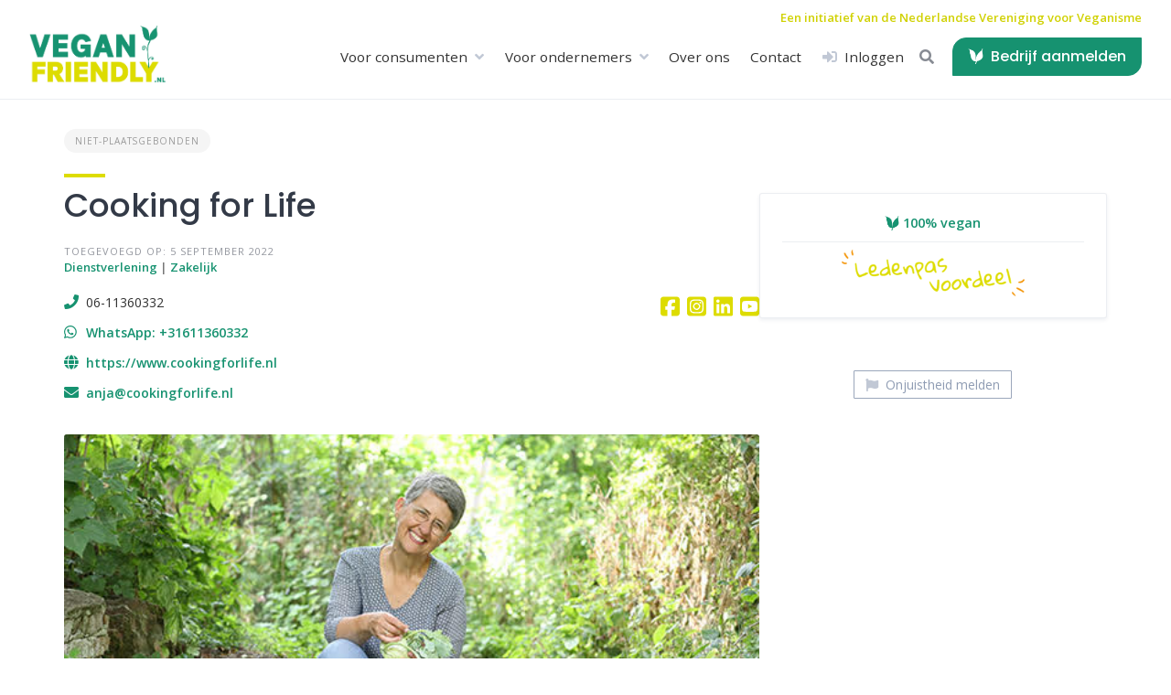

--- FILE ---
content_type: text/html; charset=UTF-8
request_url: https://veganfriendly.nl/bedrijf/cooking-for-life/
body_size: 17664
content:
<!DOCTYPE html>
<html lang="nl-NL">
	<head>
		<meta charset="UTF-8">
		<meta name="viewport" content="width=device-width, initial-scale=1">
		<meta name='robots' content='index, follow, max-image-preview:large, max-snippet:-1, max-video-preview:-1' />
<script id="cookieyes" type="text/javascript" src="https://cdn-cookieyes.com/client_data/f997950c377053c34eac7620/script.js"></script>
	<!-- This site is optimized with the Yoast SEO plugin v25.6 - https://yoast.com/wordpress/plugins/seo/ -->
	<title>Cooking for Life - Vegan Friendly</title>
	<meta name="description" content="Cooking for Life op Vegan Friendly" />
	<link rel="canonical" href="https://veganfriendly.nl/bedrijf/cooking-for-life/" />
	<meta property="og:locale" content="nl_NL" />
	<meta property="og:type" content="article" />
	<meta property="og:title" content="Cooking for Life - Vegan Friendly" />
	<meta property="og:description" content="Cooking for Life op Vegan Friendly" />
	<meta property="og:url" content="https://veganfriendly.nl/bedrijf/cooking-for-life/" />
	<meta property="og:site_name" content="Vegan Friendly" />
	<meta property="article:publisher" content="https://www.facebook.com/veganisme/" />
	<meta property="article:modified_time" content="2024-03-11T23:10:14+00:00" />
	<meta property="og:image" content="https://veganfriendly.nl/wp-content/uploads/cooking-for-life.jpg" />
	<meta property="og:image:width" content="567" />
	<meta property="og:image:height" content="378" />
	<meta property="og:image:type" content="image/jpeg" />
	<meta name="twitter:card" content="summary_large_image" />
	<script type="application/ld+json" class="yoast-schema-graph">{"@context":"https://schema.org","@graph":[{"@type":"WebPage","@id":"https://veganfriendly.nl/bedrijf/cooking-for-life/","url":"https://veganfriendly.nl/bedrijf/cooking-for-life/","name":"Cooking for Life - Vegan Friendly","isPartOf":{"@id":"https://veganfriendly.nl/#website"},"primaryImageOfPage":{"@id":"https://veganfriendly.nl/bedrijf/cooking-for-life/#primaryimage"},"image":{"@id":"https://veganfriendly.nl/bedrijf/cooking-for-life/#primaryimage"},"thumbnailUrl":"https://veganfriendly.nl/wp-content/uploads/cooking-for-life.jpg","datePublished":"2022-09-05T13:38:05+00:00","dateModified":"2024-03-11T23:10:14+00:00","description":"Cooking for Life op Vegan Friendly","breadcrumb":{"@id":"https://veganfriendly.nl/bedrijf/cooking-for-life/#breadcrumb"},"inLanguage":"nl-NL","potentialAction":[{"@type":"ReadAction","target":["https://veganfriendly.nl/bedrijf/cooking-for-life/"]}]},{"@type":"ImageObject","inLanguage":"nl-NL","@id":"https://veganfriendly.nl/bedrijf/cooking-for-life/#primaryimage","url":"https://veganfriendly.nl/wp-content/uploads/cooking-for-life.jpg","contentUrl":"https://veganfriendly.nl/wp-content/uploads/cooking-for-life.jpg","width":567,"height":378},{"@type":"BreadcrumbList","@id":"https://veganfriendly.nl/bedrijf/cooking-for-life/#breadcrumb","itemListElement":[{"@type":"ListItem","position":1,"name":"Home","item":"https://veganfriendly.nl/"},{"@type":"ListItem","position":2,"name":"Bedrijven","item":"https://veganfriendly.nl/bedrijf/"},{"@type":"ListItem","position":3,"name":"Cooking for Life"}]},{"@type":"WebSite","@id":"https://veganfriendly.nl/#website","url":"https://veganfriendly.nl/","name":"Vegan Friendly","description":"Vind vegan friendly én vegan ondernemers","publisher":{"@id":"https://veganfriendly.nl/#organization"},"potentialAction":[{"@type":"SearchAction","target":{"@type":"EntryPoint","urlTemplate":"https://veganfriendly.nl/?s={search_term_string}"},"query-input":{"@type":"PropertyValueSpecification","valueRequired":true,"valueName":"search_term_string"}}],"inLanguage":"nl-NL"},{"@type":"Organization","@id":"https://veganfriendly.nl/#organization","name":"Vegan Friendly","url":"https://veganfriendly.nl/","logo":{"@type":"ImageObject","inLanguage":"nl-NL","@id":"https://veganfriendly.nl/#/schema/logo/image/","url":"https://veganfriendly.nl/wp-content/uploads/vegan-friendly-logo.png","contentUrl":"https://veganfriendly.nl/wp-content/uploads/vegan-friendly-logo.png","width":1385,"height":638,"caption":"Vegan Friendly"},"image":{"@id":"https://veganfriendly.nl/#/schema/logo/image/"},"sameAs":["https://www.facebook.com/veganisme/","https://www.instagram.com/nlvegan/","https://www.linkedin.com/company/1116304/"]}]}</script>
	<!-- / Yoast SEO plugin. -->


<link rel='dns-prefetch' href='//maps.googleapis.com' />
<link rel='dns-prefetch' href='//hcaptcha.com' />
<link rel='stylesheet' id='google-fonts-css' href='https://veganfriendly.nl/wp-content/uploads/fonts/dd182d749ac517a32e67ac9649fae4c4/font.css?v=1745843463' media='all' />
<link rel='stylesheet' id='fontawesome-css' href='https://veganfriendly.nl/wp-content/plugins/hivepress/assets/css/fontawesome/fontawesome.min.css?ver=1.7.10' media='all' />
<link rel='stylesheet' id='fontawesome-solid-css' href='https://veganfriendly.nl/wp-content/plugins/hivepress/assets/css/fontawesome/solid.min.css?ver=1.7.10' media='all' />
<link rel='stylesheet' id='fancybox-css' href='https://veganfriendly.nl/wp-content/plugins/hivepress/node_modules/@fancyapps/fancybox/dist/jquery.fancybox.min.css?ver=1.7.10' media='all' />
<link rel='stylesheet' id='slick-css' href='https://veganfriendly.nl/wp-content/plugins/hivepress/node_modules/slick-carousel/slick/slick.css?ver=1.7.10' media='all' />
<link rel='stylesheet' id='flatpickr-css' href='https://veganfriendly.nl/wp-content/plugins/hivepress/node_modules/flatpickr/dist/flatpickr.min.css?ver=1.7.10' media='all' />
<link rel='stylesheet' id='select2-css' href='https://veganfriendly.nl/wp-content/plugins/hivepress/node_modules/select2/dist/css/select2.min.css?ver=1.7.10' media='all' />
<link rel='stylesheet' id='intl-tel-input-css' href='https://veganfriendly.nl/wp-content/plugins/hivepress/node_modules/intl-tel-input/build/css/intlTelInput.min.css?ver=1.7.10' media='all' />
<link rel='stylesheet' id='jquery-ui-css' href='https://veganfriendly.nl/wp-content/plugins/hivepress/assets/css/jquery-ui.min.css?ver=1.7.10' media='all' />
<link rel='stylesheet' id='hivepress-grid-css' href='https://veganfriendly.nl/wp-content/plugins/hivepress/assets/css/grid.min.css?ver=1.7.10' media='all' />
<link rel='stylesheet' id='hivepress-core-common-css' href='https://veganfriendly.nl/wp-content/plugins/hivepress/assets/css/common.min.css?ver=1.7.10' media='all' />
<link rel='stylesheet' id='hivepress-core-frontend-css' href='https://veganfriendly.nl/wp-content/plugins/hivepress/assets/css/frontend.min.css?ver=1.7.10' media='all' />
<link rel='stylesheet' id='hivepress-geolocation-frontend-css' href='https://veganfriendly.nl/wp-content/plugins/hivepress-geolocation/assets/css/frontend.min.css?ver=1.3.7' media='all' />
<link rel='stylesheet' id='wp-block-library-css' href='https://veganfriendly.nl/wp-includes/css/dist/block-library/style.min.css?ver=6.6.4' media='all' />
<style id='wp-block-library-theme-inline-css'>
.wp-block-audio :where(figcaption){color:#555;font-size:13px;text-align:center}.is-dark-theme .wp-block-audio :where(figcaption){color:#ffffffa6}.wp-block-audio{margin:0 0 1em}.wp-block-code{border:1px solid #ccc;border-radius:4px;font-family:Menlo,Consolas,monaco,monospace;padding:.8em 1em}.wp-block-embed :where(figcaption){color:#555;font-size:13px;text-align:center}.is-dark-theme .wp-block-embed :where(figcaption){color:#ffffffa6}.wp-block-embed{margin:0 0 1em}.blocks-gallery-caption{color:#555;font-size:13px;text-align:center}.is-dark-theme .blocks-gallery-caption{color:#ffffffa6}:root :where(.wp-block-image figcaption){color:#555;font-size:13px;text-align:center}.is-dark-theme :root :where(.wp-block-image figcaption){color:#ffffffa6}.wp-block-image{margin:0 0 1em}.wp-block-pullquote{border-bottom:4px solid;border-top:4px solid;color:currentColor;margin-bottom:1.75em}.wp-block-pullquote cite,.wp-block-pullquote footer,.wp-block-pullquote__citation{color:currentColor;font-size:.8125em;font-style:normal;text-transform:uppercase}.wp-block-quote{border-left:.25em solid;margin:0 0 1.75em;padding-left:1em}.wp-block-quote cite,.wp-block-quote footer{color:currentColor;font-size:.8125em;font-style:normal;position:relative}.wp-block-quote.has-text-align-right{border-left:none;border-right:.25em solid;padding-left:0;padding-right:1em}.wp-block-quote.has-text-align-center{border:none;padding-left:0}.wp-block-quote.is-large,.wp-block-quote.is-style-large,.wp-block-quote.is-style-plain{border:none}.wp-block-search .wp-block-search__label{font-weight:700}.wp-block-search__button{border:1px solid #ccc;padding:.375em .625em}:where(.wp-block-group.has-background){padding:1.25em 2.375em}.wp-block-separator.has-css-opacity{opacity:.4}.wp-block-separator{border:none;border-bottom:2px solid;margin-left:auto;margin-right:auto}.wp-block-separator.has-alpha-channel-opacity{opacity:1}.wp-block-separator:not(.is-style-wide):not(.is-style-dots){width:100px}.wp-block-separator.has-background:not(.is-style-dots){border-bottom:none;height:1px}.wp-block-separator.has-background:not(.is-style-wide):not(.is-style-dots){height:2px}.wp-block-table{margin:0 0 1em}.wp-block-table td,.wp-block-table th{word-break:normal}.wp-block-table :where(figcaption){color:#555;font-size:13px;text-align:center}.is-dark-theme .wp-block-table :where(figcaption){color:#ffffffa6}.wp-block-video :where(figcaption){color:#555;font-size:13px;text-align:center}.is-dark-theme .wp-block-video :where(figcaption){color:#ffffffa6}.wp-block-video{margin:0 0 1em}:root :where(.wp-block-template-part.has-background){margin-bottom:0;margin-top:0;padding:1.25em 2.375em}
</style>
<link rel='stylesheet' id='wp-components-css' href='https://veganfriendly.nl/wp-includes/css/dist/components/style.min.css?ver=6.6.4' media='all' />
<link rel='stylesheet' id='wp-preferences-css' href='https://veganfriendly.nl/wp-includes/css/dist/preferences/style.min.css?ver=6.6.4' media='all' />
<link rel='stylesheet' id='wp-block-editor-css' href='https://veganfriendly.nl/wp-includes/css/dist/block-editor/style.min.css?ver=6.6.4' media='all' />
<link rel='stylesheet' id='wp-reusable-blocks-css' href='https://veganfriendly.nl/wp-includes/css/dist/reusable-blocks/style.min.css?ver=6.6.4' media='all' />
<link rel='stylesheet' id='wp-patterns-css' href='https://veganfriendly.nl/wp-includes/css/dist/patterns/style.min.css?ver=6.6.4' media='all' />
<link rel='stylesheet' id='wp-editor-css' href='https://veganfriendly.nl/wp-includes/css/dist/editor/style.min.css?ver=6.6.4' media='all' />
<link rel='stylesheet' id='sticky_block-css-css' href='https://veganfriendly.nl/wp-content/plugins/sticky-block/dist/blocks.style.build.css?ver=1.11.1' media='all' />
<style id='classic-theme-styles-inline-css'>
/*! This file is auto-generated */
.wp-block-button__link{color:#fff;background-color:#32373c;border-radius:9999px;box-shadow:none;text-decoration:none;padding:calc(.667em + 2px) calc(1.333em + 2px);font-size:1.125em}.wp-block-file__button{background:#32373c;color:#fff;text-decoration:none}
</style>
<style id='global-styles-inline-css'>
:root{--wp--preset--aspect-ratio--square: 1;--wp--preset--aspect-ratio--4-3: 4/3;--wp--preset--aspect-ratio--3-4: 3/4;--wp--preset--aspect-ratio--3-2: 3/2;--wp--preset--aspect-ratio--2-3: 2/3;--wp--preset--aspect-ratio--16-9: 16/9;--wp--preset--aspect-ratio--9-16: 9/16;--wp--preset--color--black: #000000;--wp--preset--color--cyan-bluish-gray: #abb8c3;--wp--preset--color--white: #ffffff;--wp--preset--color--pale-pink: #f78da7;--wp--preset--color--vivid-red: #cf2e2e;--wp--preset--color--luminous-vivid-orange: #ff6900;--wp--preset--color--luminous-vivid-amber: #fcb900;--wp--preset--color--light-green-cyan: #7bdcb5;--wp--preset--color--vivid-green-cyan: #00d084;--wp--preset--color--pale-cyan-blue: #8ed1fc;--wp--preset--color--vivid-cyan-blue: #0693e3;--wp--preset--color--vivid-purple: #9b51e0;--wp--preset--gradient--vivid-cyan-blue-to-vivid-purple: linear-gradient(135deg,rgba(6,147,227,1) 0%,rgb(155,81,224) 100%);--wp--preset--gradient--light-green-cyan-to-vivid-green-cyan: linear-gradient(135deg,rgb(122,220,180) 0%,rgb(0,208,130) 100%);--wp--preset--gradient--luminous-vivid-amber-to-luminous-vivid-orange: linear-gradient(135deg,rgba(252,185,0,1) 0%,rgba(255,105,0,1) 100%);--wp--preset--gradient--luminous-vivid-orange-to-vivid-red: linear-gradient(135deg,rgba(255,105,0,1) 0%,rgb(207,46,46) 100%);--wp--preset--gradient--very-light-gray-to-cyan-bluish-gray: linear-gradient(135deg,rgb(238,238,238) 0%,rgb(169,184,195) 100%);--wp--preset--gradient--cool-to-warm-spectrum: linear-gradient(135deg,rgb(74,234,220) 0%,rgb(151,120,209) 20%,rgb(207,42,186) 40%,rgb(238,44,130) 60%,rgb(251,105,98) 80%,rgb(254,248,76) 100%);--wp--preset--gradient--blush-light-purple: linear-gradient(135deg,rgb(255,206,236) 0%,rgb(152,150,240) 100%);--wp--preset--gradient--blush-bordeaux: linear-gradient(135deg,rgb(254,205,165) 0%,rgb(254,45,45) 50%,rgb(107,0,62) 100%);--wp--preset--gradient--luminous-dusk: linear-gradient(135deg,rgb(255,203,112) 0%,rgb(199,81,192) 50%,rgb(65,88,208) 100%);--wp--preset--gradient--pale-ocean: linear-gradient(135deg,rgb(255,245,203) 0%,rgb(182,227,212) 50%,rgb(51,167,181) 100%);--wp--preset--gradient--electric-grass: linear-gradient(135deg,rgb(202,248,128) 0%,rgb(113,206,126) 100%);--wp--preset--gradient--midnight: linear-gradient(135deg,rgb(2,3,129) 0%,rgb(40,116,252) 100%);--wp--preset--font-size--small: 13px;--wp--preset--font-size--medium: 20px;--wp--preset--font-size--large: 36px;--wp--preset--font-size--x-large: 42px;--wp--preset--spacing--20: 0.44rem;--wp--preset--spacing--30: 0.67rem;--wp--preset--spacing--40: 1rem;--wp--preset--spacing--50: 1.5rem;--wp--preset--spacing--60: 2.25rem;--wp--preset--spacing--70: 3.38rem;--wp--preset--spacing--80: 5.06rem;--wp--preset--shadow--natural: 6px 6px 9px rgba(0, 0, 0, 0.2);--wp--preset--shadow--deep: 12px 12px 50px rgba(0, 0, 0, 0.4);--wp--preset--shadow--sharp: 6px 6px 0px rgba(0, 0, 0, 0.2);--wp--preset--shadow--outlined: 6px 6px 0px -3px rgba(255, 255, 255, 1), 6px 6px rgba(0, 0, 0, 1);--wp--preset--shadow--crisp: 6px 6px 0px rgba(0, 0, 0, 1);}:where(.is-layout-flex){gap: 0.5em;}:where(.is-layout-grid){gap: 0.5em;}body .is-layout-flex{display: flex;}.is-layout-flex{flex-wrap: wrap;align-items: center;}.is-layout-flex > :is(*, div){margin: 0;}body .is-layout-grid{display: grid;}.is-layout-grid > :is(*, div){margin: 0;}:where(.wp-block-columns.is-layout-flex){gap: 2em;}:where(.wp-block-columns.is-layout-grid){gap: 2em;}:where(.wp-block-post-template.is-layout-flex){gap: 1.25em;}:where(.wp-block-post-template.is-layout-grid){gap: 1.25em;}.has-black-color{color: var(--wp--preset--color--black) !important;}.has-cyan-bluish-gray-color{color: var(--wp--preset--color--cyan-bluish-gray) !important;}.has-white-color{color: var(--wp--preset--color--white) !important;}.has-pale-pink-color{color: var(--wp--preset--color--pale-pink) !important;}.has-vivid-red-color{color: var(--wp--preset--color--vivid-red) !important;}.has-luminous-vivid-orange-color{color: var(--wp--preset--color--luminous-vivid-orange) !important;}.has-luminous-vivid-amber-color{color: var(--wp--preset--color--luminous-vivid-amber) !important;}.has-light-green-cyan-color{color: var(--wp--preset--color--light-green-cyan) !important;}.has-vivid-green-cyan-color{color: var(--wp--preset--color--vivid-green-cyan) !important;}.has-pale-cyan-blue-color{color: var(--wp--preset--color--pale-cyan-blue) !important;}.has-vivid-cyan-blue-color{color: var(--wp--preset--color--vivid-cyan-blue) !important;}.has-vivid-purple-color{color: var(--wp--preset--color--vivid-purple) !important;}.has-black-background-color{background-color: var(--wp--preset--color--black) !important;}.has-cyan-bluish-gray-background-color{background-color: var(--wp--preset--color--cyan-bluish-gray) !important;}.has-white-background-color{background-color: var(--wp--preset--color--white) !important;}.has-pale-pink-background-color{background-color: var(--wp--preset--color--pale-pink) !important;}.has-vivid-red-background-color{background-color: var(--wp--preset--color--vivid-red) !important;}.has-luminous-vivid-orange-background-color{background-color: var(--wp--preset--color--luminous-vivid-orange) !important;}.has-luminous-vivid-amber-background-color{background-color: var(--wp--preset--color--luminous-vivid-amber) !important;}.has-light-green-cyan-background-color{background-color: var(--wp--preset--color--light-green-cyan) !important;}.has-vivid-green-cyan-background-color{background-color: var(--wp--preset--color--vivid-green-cyan) !important;}.has-pale-cyan-blue-background-color{background-color: var(--wp--preset--color--pale-cyan-blue) !important;}.has-vivid-cyan-blue-background-color{background-color: var(--wp--preset--color--vivid-cyan-blue) !important;}.has-vivid-purple-background-color{background-color: var(--wp--preset--color--vivid-purple) !important;}.has-black-border-color{border-color: var(--wp--preset--color--black) !important;}.has-cyan-bluish-gray-border-color{border-color: var(--wp--preset--color--cyan-bluish-gray) !important;}.has-white-border-color{border-color: var(--wp--preset--color--white) !important;}.has-pale-pink-border-color{border-color: var(--wp--preset--color--pale-pink) !important;}.has-vivid-red-border-color{border-color: var(--wp--preset--color--vivid-red) !important;}.has-luminous-vivid-orange-border-color{border-color: var(--wp--preset--color--luminous-vivid-orange) !important;}.has-luminous-vivid-amber-border-color{border-color: var(--wp--preset--color--luminous-vivid-amber) !important;}.has-light-green-cyan-border-color{border-color: var(--wp--preset--color--light-green-cyan) !important;}.has-vivid-green-cyan-border-color{border-color: var(--wp--preset--color--vivid-green-cyan) !important;}.has-pale-cyan-blue-border-color{border-color: var(--wp--preset--color--pale-cyan-blue) !important;}.has-vivid-cyan-blue-border-color{border-color: var(--wp--preset--color--vivid-cyan-blue) !important;}.has-vivid-purple-border-color{border-color: var(--wp--preset--color--vivid-purple) !important;}.has-vivid-cyan-blue-to-vivid-purple-gradient-background{background: var(--wp--preset--gradient--vivid-cyan-blue-to-vivid-purple) !important;}.has-light-green-cyan-to-vivid-green-cyan-gradient-background{background: var(--wp--preset--gradient--light-green-cyan-to-vivid-green-cyan) !important;}.has-luminous-vivid-amber-to-luminous-vivid-orange-gradient-background{background: var(--wp--preset--gradient--luminous-vivid-amber-to-luminous-vivid-orange) !important;}.has-luminous-vivid-orange-to-vivid-red-gradient-background{background: var(--wp--preset--gradient--luminous-vivid-orange-to-vivid-red) !important;}.has-very-light-gray-to-cyan-bluish-gray-gradient-background{background: var(--wp--preset--gradient--very-light-gray-to-cyan-bluish-gray) !important;}.has-cool-to-warm-spectrum-gradient-background{background: var(--wp--preset--gradient--cool-to-warm-spectrum) !important;}.has-blush-light-purple-gradient-background{background: var(--wp--preset--gradient--blush-light-purple) !important;}.has-blush-bordeaux-gradient-background{background: var(--wp--preset--gradient--blush-bordeaux) !important;}.has-luminous-dusk-gradient-background{background: var(--wp--preset--gradient--luminous-dusk) !important;}.has-pale-ocean-gradient-background{background: var(--wp--preset--gradient--pale-ocean) !important;}.has-electric-grass-gradient-background{background: var(--wp--preset--gradient--electric-grass) !important;}.has-midnight-gradient-background{background: var(--wp--preset--gradient--midnight) !important;}.has-small-font-size{font-size: var(--wp--preset--font-size--small) !important;}.has-medium-font-size{font-size: var(--wp--preset--font-size--medium) !important;}.has-large-font-size{font-size: var(--wp--preset--font-size--large) !important;}.has-x-large-font-size{font-size: var(--wp--preset--font-size--x-large) !important;}
:where(.wp-block-post-template.is-layout-flex){gap: 1.25em;}:where(.wp-block-post-template.is-layout-grid){gap: 1.25em;}
:where(.wp-block-columns.is-layout-flex){gap: 2em;}:where(.wp-block-columns.is-layout-grid){gap: 2em;}
:root :where(.wp-block-pullquote){font-size: 1.5em;line-height: 1.6;}
</style>
<link rel='stylesheet' id='parent-style-css' href='https://veganfriendly.nl/wp-content/themes/listinghive/style.css?ver=6.6.4' media='all' />
<link rel='stylesheet' id='child-style-css' href='https://veganfriendly.nl/wp-content/themes/listinghive-child/style.css?ver=6.6.4' media='all' />
<link rel='stylesheet' id='minireset-css' href='https://veganfriendly.nl/wp-content/themes/listinghive/vendor/hivepress/hivetheme/assets/css/minireset.min.css?ver=1.1.1' media='all' />
<link rel='stylesheet' id='flexboxgrid-css' href='https://veganfriendly.nl/wp-content/themes/listinghive/vendor/hivepress/hivetheme/assets/css/flexboxgrid.min.css?ver=1.1.1' media='all' />
<link rel='stylesheet' id='hivetheme-core-frontend-css' href='https://veganfriendly.nl/wp-content/themes/listinghive/vendor/hivepress/hivetheme/assets/css/frontend.min.css?ver=1.1.1' media='all' />
<link rel='stylesheet' id='hivetheme-parent-frontend-css' href='https://veganfriendly.nl/wp-content/themes/listinghive/style.css?ver=1.2.10' media='all' />
<style id='hivetheme-parent-frontend-inline-css'>
h1,h2,h3,h4,h5,h6,fieldset legend,.header-logo__name,.comment__author,.hp-review__author,.hp-message--view-block hp-message__sender,.woocommerce ul.product_list_widget li .product-title,.editor-post-title__block,.editor-post-title__input{font-family:Poppins, sans-serif;font-weight:500;}body{font-family:Open Sans, sans-serif;}.header-navbar__menu ul li.active > a,.header-navbar__menu ul li.current-menu-item > a,.header-navbar__menu ul li a:hover,.footer-navbar__menu ul li a:hover,.hp-menu--tabbed .hp-menu__item a:hover,.hp-menu--tabbed .hp-menu__item--current a,.widget_archive li a:hover,.widget_categories li a:hover,.widget_categories li.current-cat > a,.widget_categories li.current-cat::before,.widget_product_categories li a:hover,.widget_product_categories li.current-cat > a,.widget_product_categories li.current-cat::before,.widget_meta li a:hover,.widget_nav_menu li a:hover,.widget_nav_menu li.current-menu-item > a,.widget_nav_menu li.current-menu-item::before,.woocommerce-MyAccount-navigation li a:hover,.woocommerce-MyAccount-navigation li.current-menu-item > a,.woocommerce-MyAccount-navigation li.current-menu-item::before,.widget_pages li a:hover,.widget_recent_entries li a:hover,.wp-block-archives li a:hover,.wp-block-categories li a:hover,.wp-block-latest-posts li a:hover,.wp-block-rss li a:hover,.widget_archive li:hover > a,.widget_categories li:hover > a,.widget_product_categories li:hover > a,.widget_meta li:hover > a,.widget_nav_menu li:hover > a,.woocommerce-MyAccount-navigation li:hover > a,.widget_pages li:hover > a,.widget_recent_entries li:hover > a,.wp-block-archives li:hover > a,.wp-block-categories li:hover > a,.wp-block-latest-posts li:hover > a,.wp-block-rss li:hover > a,.widget_archive li:hover::before,.widget_categories li:hover::before,.widget_product_categories li:hover::before,.widget_meta li:hover::before,.widget_nav_menu li:hover::before,.woocommerce-MyAccount-navigation li:hover::before,.widget_pages li:hover::before,.widget_recent_entries li:hover::before,.wp-block-archives li:hover::before,.wp-block-categories li:hover::before,.wp-block-latest-posts li:hover::before,.wp-block-rss li:hover::before,.post-navbar__link:hover i,.pagination > a:hover,.pagination .nav-links > a:hover,.post__details a:hover,.tagcloud a:hover,.wp-block-tag-cloud a:hover,.comment__details a:hover,.comment-respond .comment-reply-title a:hover,.hp-link:hover,.hp-link:hover i,.pac-item:hover .pac-item-query,.woocommerce nav.woocommerce-pagination ul li a:hover,.woocommerce nav.woocommerce-pagination ul li a:focus{color:#dddc00;}.button--primary,button[type="submit"],input[type=submit],.header-navbar__menu > ul > li.current-menu-item::before,.header-navbar__burger > ul > li.current-menu-item::before,.hp-menu--tabbed .hp-menu__item--current::before,.woocommerce #respond input#submit.alt,.woocommerce button[type=submit],.woocommerce input[type=submit],.woocommerce button[type=submit]:hover,.woocommerce input[type=submit]:hover,.woocommerce a.button.alt,.woocommerce button.button.alt,.woocommerce input.button.alt,.woocommerce #respond input#submit.alt:hover,.woocommerce a.button.alt:hover,.woocommerce button.button.alt:hover,.woocommerce input.button.alt:hover{background-color:#dddc00;}blockquote,.wp-block-quote,.comment.bypostauthor .comment__image img{border-color:#dddc00;}.hp-listing__location i{color:#169270;}.button--secondary,.wp-block-file .wp-block-file__button,.hp-field--number-range .ui-slider-range,.hp-field input[type=checkbox]:checked + span::before,.hp-field input[type=radio]:checked + span::after,.woocommerce a.button--secondary,.woocommerce button.button--secondary,.woocommerce input.button--secondary,.woocommerce a.button--secondary:hover,.woocommerce button.button--secondary:hover,.woocommerce input.button--secondary:hover,.woocommerce span.onsale,.woocommerce .widget_price_filter .price_slider_wrapper .ui-slider-range{background-color:#169270;}.hp-field input[type=radio]:checked + span::before,.hp-field input[type=checkbox]:checked + span::before{border-color:#169270;}.button,button,input[type=submit],.woocommerce #respond input#submit,.woocommerce a.button,.woocommerce button.button,.woocommerce input.button,.wp-block-button__link,.header-navbar__burger > ul > li > a,.pagination > span,.pagination .nav-links > a,.pagination .nav-links > span,.pagination > a,.woocommerce nav.woocommerce-pagination ul li a,.woocommerce nav.woocommerce-pagination ul li span{font-family:Poppins, sans-serif;font-weight:500;}.title::before,.footer-widgets .widget__title::before,.hp-page__title::before,.hp-section__title::before,.hp-listing--view-block .hp-listing__featured-badge{background-color:#dddc00;}.tagcloud a:hover,.wp-block-tag-cloud a:hover,.hp-listing__images-carousel .slick-current img,.hp-listing--view-block.hp-listing--featured{border-color:#dddc00;}.post__categories a:hover,.hp-listing--view-block .hp-listing__categories a:hover,.hp-listing--view-page .hp-listing__categories a:hover{background-color:#169270;}
.header-hero { background-image: url(https://veganfriendly.nl/wp-content/uploads/cooking-for-life.jpg); }
</style>
<script src="https://veganfriendly.nl/wp-includes/js/jquery/jquery.min.js?ver=3.7.1" id="jquery-core-js"></script>
<script src="https://veganfriendly.nl/wp-includes/js/jquery/jquery-migrate.min.js?ver=3.4.1" id="jquery-migrate-js"></script>
<script src="https://veganfriendly.nl/wp-content/themes/listinghive-child/assets/fontawesome/js/fontawesome.min.js?ver=6.6.4" id="fontawesome-js"></script>
<script src="https://veganfriendly.nl/wp-content/themes/listinghive-child/assets/fontawesome/js/brands.min.js?ver=6.6.4" id="brands-js"></script>
<style>
.h-captcha{position:relative;display:block;margin-bottom:2rem;padding:0;clear:both}.h-captcha[data-size="normal"]{width:302px;height:76px}.h-captcha[data-size="compact"]{width:158px;height:138px}.h-captcha[data-size="invisible"]{display:none}.h-captcha iframe{z-index:1}.h-captcha::before{content:"";display:block;position:absolute;top:0;left:0;background:url(https://veganfriendly.nl/wp-content/plugins/hcaptcha-for-forms-and-more/assets/images/hcaptcha-div-logo.svg) no-repeat;border:1px solid #fff0;border-radius:4px;box-sizing:border-box}.h-captcha::after{content:"The hCaptcha loading is delayed until user interaction.";font-family:-apple-system,system-ui,BlinkMacSystemFont,"Segoe UI",Roboto,Oxygen,Ubuntu,"Helvetica Neue",Arial,sans-serif;font-size:10px;font-weight:500;position:absolute;top:0;bottom:0;left:0;right:0;box-sizing:border-box;color:#bf1722;opacity:0}.h-captcha:not(:has(iframe))::after{animation:hcap-msg-fade-in .3s ease forwards;animation-delay:2s}.h-captcha:has(iframe)::after{animation:none;opacity:0}@keyframes hcap-msg-fade-in{to{opacity:1}}.h-captcha[data-size="normal"]::before{width:302px;height:76px;background-position:93.8% 28%}.h-captcha[data-size="normal"]::after{width:302px;height:76px;display:flex;flex-wrap:wrap;align-content:center;line-height:normal;padding:0 75px 0 10px}.h-captcha[data-size="compact"]::before{width:158px;height:138px;background-position:49.9% 78.8%}.h-captcha[data-size="compact"]::after{width:158px;height:138px;text-align:center;line-height:normal;padding:24px 10px 10px 10px}.h-captcha[data-theme="light"]::before,body.is-light-theme .h-captcha[data-theme="auto"]::before,.h-captcha[data-theme="auto"]::before{background-color:#fafafa;border:1px solid #e0e0e0}.h-captcha[data-theme="dark"]::before,body.is-dark-theme .h-captcha[data-theme="auto"]::before,html.wp-dark-mode-active .h-captcha[data-theme="auto"]::before,html.drdt-dark-mode .h-captcha[data-theme="auto"]::before{background-image:url(https://veganfriendly.nl/wp-content/plugins/hcaptcha-for-forms-and-more/assets/images/hcaptcha-div-logo-white.svg);background-repeat:no-repeat;background-color:#333;border:1px solid #f5f5f5}@media (prefers-color-scheme:dark){.h-captcha[data-theme="auto"]::before{background-image:url(https://veganfriendly.nl/wp-content/plugins/hcaptcha-for-forms-and-more/assets/images/hcaptcha-div-logo-white.svg);background-repeat:no-repeat;background-color:#333;border:1px solid #f5f5f5}}.h-captcha[data-theme="custom"]::before{background-color:initial}.h-captcha[data-size="invisible"]::before,.h-captcha[data-size="invisible"]::after{display:none}.h-captcha iframe{position:relative}div[style*="z-index: 2147483647"] div[style*="border-width: 11px"][style*="position: absolute"][style*="pointer-events: none"]{border-style:none}
</style>
		<script>
			document.documentElement.className = document.documentElement.className.replace('no-js', 'js');
		</script>
				<style>
			.no-js img.lazyload {
				display: none;
			}

			figure.wp-block-image img.lazyloading {
				min-width: 150px;
			}

						.lazyload, .lazyloading {
				opacity: 0;
			}

			.lazyloaded {
				opacity: 1;
				transition: opacity 400ms;
				transition-delay: 0ms;
			}

					</style>
		
<script async src="https://www.googletagmanager.com/gtag/js?id=G-2HQZ0KQ422"></script>

<script>

 window.dataLayer = window.dataLayer || [];

 function gtag(){dataLayer.push(arguments);}

 gtag('js', new Date());

 gtag('config', 'G-2HQZ0KQ422');

</script>
<style>
.frm-fluent-form .h-captcha{line-height:0;margin-bottom:0}.fluentform-step.active .ff-el-input--hcaptcha{justify-self:end}
</style>

<script src='//veganfriendly.nl/wp-content/uploads/custom-css-js/87.js?v=9320'></script>

<script src='//veganfriendly.nl/wp-content/uploads/custom-css-js/84.js?v=3162'></script>

<script src='//veganfriendly.nl/wp-content/uploads/custom-css-js/82.js?v=3625'></script>

<link rel='stylesheet' id='90.css-css'  href='//veganfriendly.nl/wp-content/uploads/custom-css-js/90.css?v=3240' media='all' />
<link rel="icon" href="https://veganfriendly.nl/wp-content/uploads/vf-leafs-green-150x150.png" sizes="32x32" />
<link rel="icon" href="https://veganfriendly.nl/wp-content/uploads/vf-leafs-green.png" sizes="192x192" />
<link rel="apple-touch-icon" href="https://veganfriendly.nl/wp-content/uploads/vf-leafs-green.png" />
<meta name="msapplication-TileImage" content="https://veganfriendly.nl/wp-content/uploads/vf-leafs-green.png" />
	</head>
	<body class="hp_listing-template-default single single-hp_listing postid-3405 wp-custom-logo wp-embed-responsive hp-theme--listinghive hp-template hp-template--page-sidebar-left hp-template--page-sidebar-right hp-template--listing-view-page">
		<div class="vf-custom-top-bar"><a href="https://www.veganisme.org/" target="_blank" rel="noopener">Een initiatief van de <span class="vf-break-point">Nederlandse Vereniging voor Veganisme</span></a></div><div class="site-loader" data-component="loader">
	<svg width="38" height="38" viewBox="0 0 38 38" xmlns="http://www.w3.org/2000/svg">
		<defs>
			<linearGradient x1="8.042%" y1="0%" x2="65.682%" y2="23.865%" id="gradient">
				<stop stop-color="#dddc00" stop-opacity="0" offset="0%"/>
				<stop stop-color="#dddc00" stop-opacity=".631" offset="63.146%"/>
				<stop stop-color="#dddc00" offset="100%"/>
			</linearGradient>
		</defs>
		<g fill="none" fill-rule="evenodd">
			<g transform="translate(1 1)">
				<path d="M36 18c0-9.94-8.06-18-18-18" stroke="url(#gradient)" stroke-width="3"></path>
				<circle fill="#fff" cx="36" cy="18" r="1"></circle>
			</g>
		</g>
	</svg>
</div>
<a href="#content" class="skip-link screen-reader-text">Skip to content</a>		<div class="site-container">
			<header class="site-header">
				<div class="header-navbar">
					<div class="header-navbar__start">
						<div class="header-logo">
							<a href="https://veganfriendly.nl/" class="custom-logo-link" rel="home"><img width="1385" height="638" src="https://veganfriendly.nl/wp-content/uploads/vegan-friendly-logo.png" class="custom-logo" alt="Vegan Friendly" decoding="async" fetchpriority="high" srcset="https://veganfriendly.nl/wp-content/uploads/vegan-friendly-logo.png 1385w, https://veganfriendly.nl/wp-content/uploads/vegan-friendly-logo-300x138.png 300w, https://veganfriendly.nl/wp-content/uploads/vegan-friendly-logo-1024x472.png 1024w, https://veganfriendly.nl/wp-content/uploads/vegan-friendly-logo-768x354.png 768w" sizes="(max-width: 1385px) 100vw, 1385px" /></a>						</div>
					</div>
					<div class="header-navbar__end">
						<div class="header-navbar__burger" data-component="burger">
							<a href="#"><i class="fas fa-bars"></i></a>
							<ul id="menu-main-menu" class="menu"><li class="menu-item menu-item--first menu-item--user-login">	<a href="#user_login_modal" class="hp-menu__item hp-menu__item--user-login hp-link">
		<i class="hp-icon fas fa-sign-in-alt"></i>
		<span>Inloggen</span>
	</a>
	</li><li id="menu-item-109" class="menu-item menu-item-type-custom menu-item-object-custom menu-item-has-children menu-item-109"><a>Voor consumenten</a>
<ul class="sub-menu">
	<li id="menu-item-111" class="menu-item menu-item-type-post_type menu-item-object-page menu-item-111"><a href="https://veganfriendly.nl/voordelen-bezoeker/">Pak je voordeel</a></li>
	<li id="menu-item-119" class="menu-item menu-item-type-post_type menu-item-object-page menu-item-119"><a href="https://veganfriendly.nl/zoeken/">Zoek een bedrijf</a></li>
	<li id="menu-item-114" class="menu-item menu-item-type-post_type menu-item-object-page menu-item-114"><a href="https://veganfriendly.nl/tip-een-bedrijf/">Tip een bedrijf</a></li>
</ul>
</li>
<li id="menu-item-110" class="menu-item menu-item-type-custom menu-item-object-custom menu-item-has-children menu-item-110"><a>Voor ondernemers</a>
<ul class="sub-menu">
	<li id="menu-item-113" class="menu-item menu-item-type-post_type menu-item-object-page menu-item-113"><a href="https://veganfriendly.nl/voordelen-vegan-friendly-label/">Voordelen Vegan Friendly Label</a></li>
	<li id="menu-item-117" class="menu-item menu-item-type-post_type menu-item-object-page menu-item-117"><a href="https://veganfriendly.nl/bedrijf-aanmelden/">Bedrijf aanmelden</a></li>
	<li id="menu-item-112" class="menu-item menu-item-type-post_type menu-item-object-page menu-item-112"><a href="https://veganfriendly.nl/hulp-bij-vegan-friendly-worden/">Hulp bij Vegan Friendly worden</a></li>
</ul>
</li>
<li id="menu-item-118" class="menu-item menu-item-type-post_type menu-item-object-page menu-item-118"><a href="https://veganfriendly.nl/over-ons/">Over ons</a></li>
<li id="menu-item-116" class="menu-item menu-item-type-post_type menu-item-object-page menu-item-116"><a href="https://veganfriendly.nl/contact/">Contact</a></li><li class="menu-item menu-item--last menu-item--user-login">	<a href="#user_login_modal" class="hp-menu__item hp-menu__item--user-login hp-link">
		<i class="hp-icon fas fa-sign-in-alt"></i>
		<span>Inloggen</span>
	</a>
	</li>
</ul>						</div>
						<nav class="header-navbar__menu" data-component="menu">
							<ul id="menu-main-menu-1" class="menu"><li class="menu-item menu-item--first menu-item--user-login">	<a href="#user_login_modal" class="hp-menu__item hp-menu__item--user-login hp-link">
		<i class="hp-icon fas fa-sign-in-alt"></i>
		<span>Inloggen</span>
	</a>
	</li><li class="menu-item menu-item-type-custom menu-item-object-custom menu-item-has-children menu-item-109"><a>Voor consumenten</a>
<ul class="sub-menu">
	<li class="menu-item menu-item-type-post_type menu-item-object-page menu-item-111"><a href="https://veganfriendly.nl/voordelen-bezoeker/">Pak je voordeel</a></li>
	<li class="menu-item menu-item-type-post_type menu-item-object-page menu-item-119"><a href="https://veganfriendly.nl/zoeken/">Zoek een bedrijf</a></li>
	<li class="menu-item menu-item-type-post_type menu-item-object-page menu-item-114"><a href="https://veganfriendly.nl/tip-een-bedrijf/">Tip een bedrijf</a></li>
</ul>
</li>
<li class="menu-item menu-item-type-custom menu-item-object-custom menu-item-has-children menu-item-110"><a>Voor ondernemers</a>
<ul class="sub-menu">
	<li class="menu-item menu-item-type-post_type menu-item-object-page menu-item-113"><a href="https://veganfriendly.nl/voordelen-vegan-friendly-label/">Voordelen Vegan Friendly Label</a></li>
	<li class="menu-item menu-item-type-post_type menu-item-object-page menu-item-117"><a href="https://veganfriendly.nl/bedrijf-aanmelden/">Bedrijf aanmelden</a></li>
	<li class="menu-item menu-item-type-post_type menu-item-object-page menu-item-112"><a href="https://veganfriendly.nl/hulp-bij-vegan-friendly-worden/">Hulp bij Vegan Friendly worden</a></li>
</ul>
</li>
<li class="menu-item menu-item-type-post_type menu-item-object-page menu-item-118"><a href="https://veganfriendly.nl/over-ons/">Over ons</a></li>
<li class="menu-item menu-item-type-post_type menu-item-object-page menu-item-116"><a href="https://veganfriendly.nl/contact/">Contact</a></li><li class="menu-item menu-item--last menu-item--user-login">	<a href="#user_login_modal" class="hp-menu__item hp-menu__item--user-login hp-link">
		<i class="hp-icon fas fa-sign-in-alt"></i>
		<span>Inloggen</span>
	</a>
	</li>
</ul>						</nav>
													<div class="header-navbar__actions">
								<div class="hp-menu hp-menu--site-header hp-menu--main">	<a href="https://veganfriendly.nl/zoeken/" class="vf-search-icon"><i class="hp-icon fas fa-search"></i></a>
    <a href="https://veganfriendly.nl/bedrijf-aanmelden/"><button type="button" class="vf-add-button hp-menu__item hp-menu__item--listing-submit button button--secondary"><i class="hp-icon fas fa-plus"></i><span>Bedrijf aanmelden</span></button></a>

</div>							</div>
											</div>
				</div>
							</header>
			<div class="site-content" id="content">
				<div class="container">
<div class="content-area"><div class="hp-listing hp-listing--view-page hp-page site-main">
<div class="wp-block-columns is-layout-flex wp-container-core-columns-is-layout-1 wp-block-columns-is-layout-flex">
<div class="wp-block-column vf-page-column is-layout-flow wp-block-column-is-layout-flow" style="flex-basis:66.66%"> 	<div class="hp-listing__categories hp-listing__category">
					<a href="https://veganfriendly.nl/bedrijfstype/niet-plaatsgebonden/">Niet-plaatsgebonden</a>
			</div>
	

 <h1 class="hp-listing__title"><span>Cooking for Life</span>
</h1>

 <div class="hp-listing__details hp-listing__details--primary"><time class="hp-listing__created-date hp-listing__date hp-meta" datetime="2022-09-05 15:38:05">
	Toegevoegd op: 5 september 2022</time>
</div>

 <div class="hp-block hp-listing__attributes hp-listing__attributes--secondary"><div class="hp-listing__attribute hp-listing__attribute--label"><span class="vf-label">100% vegan</span></div><div class="hp-listing__attribute hp-listing__attribute--categorie"><div id="vf-categories">Dienstverlening, Zakelijk</div></div><div class="hp-listing__attribute hp-listing__attribute--youtube"><a href="https://www.youtube.com/channel/UCxNYhjcbnyppz3PZjzHxtGQ/videos" target="_blank" rel="noreferrer noopener"><i class="vf-sm-icon fa-brands fa-square-youtube"></i></a></div><div class="hp-listing__attribute hp-listing__attribute--linkedin"><a href="https://www.linkedin.com/company/86926244/admin/" target="_blank" rel="noreferrer noopener"><i class="vf-sm-icon fa-brands fa-linkedin"></i></a></div><div class="hp-listing__attribute hp-listing__attribute--instagram"><a href="https://www.instagram.com/cooking_for_life19" target="_blank" rel="noreferrer noopener"><i class="vf-sm-icon fa-brands fa-instagram-square"></i></a></div><div class="hp-listing__attribute hp-listing__attribute--facebook"><a href="https://www.facebook.com/profile.php?id=100063743043162" target="_blank" rel="noreferrer noopener"><i class="vf-sm-icon fa-brands fa-facebook-square"></i></a></div><div class="hp-listing__attribute hp-listing__attribute--telefoon-openbaar"><div class="vf-data"><i class="hp-icon fas fa-fw fa-phone"></i> 06-11360332</div></div><div class="hp-listing__attribute hp-listing__attribute--whatsapp"><div class="vf-data"><a href="https://wa.me/+31611360332" target="_blank" rel="noreferrer noopener"><i class="hp-icon fa-brands fa-whatsapp"></i>WhatsApp: +31611360332</a></div></div><div class="hp-listing__attribute hp-listing__attribute--website"><div class="vf-data"><i class="hp-icon fas fa-fw fa-globe"></i> <a href="https://www.cookingforlife.nl" target="_blank" rel="noreferrer noopener">https://www.cookingforlife.nl</a></div></div><div class="hp-listing__attribute hp-listing__attribute--email-openbaar"><div class="vf-data"><i class="hp-icon fas fa-fw fa-envelope"></i> <a href="mailto:anja@cookingforlife.nl">anja@cookingforlife.nl</a></div></div></div>


<div style="height:15px" aria-hidden="true" class="wp-block-spacer"></div>


 	<div class="hp-listing__images" data-component="carousel-slider">
						<img decoding="async" data-src="https://veganfriendly.nl/wp-content/uploads/cooking-for-life.jpg" data-zoom="https://veganfriendly.nl/wp-content/uploads/cooking-for-life.jpg" alt="Cooking for Life" src="[data-uri]" class="lazyload" style="--smush-placeholder-width: 567px; --smush-placeholder-aspect-ratio: 567/378;">
								<img decoding="async" data-src="https://veganfriendly.nl/wp-content/uploads/Logo-transparant.png" data-zoom="https://veganfriendly.nl/wp-content/uploads/Logo-transparant.png" alt="Cooking for Life" src="[data-uri]" class="lazyload" style="--smush-placeholder-width: 320px; --smush-placeholder-aspect-ratio: 320/128;">
					</div>
	

 	<div class="hp-listing__description"><p>Cooking for Life biedt kookworkshops en (voeding)adviezen aan voor particulieren, zorginstellingen en scholen. Kijk voor meer informatie op <a href="http://www.cookingforlife.nl" rel="nofollow">http://www.cookingforlife.nl</a></p>
</div>
	


<div id="vf-facilities-list"></div>
</div>



<div class="wp-block-column vf-sidebar-listing is-layout-flow wp-block-column-is-layout-flow" style="flex-basis:33.33%"> <div class="hp-block hp-listing__attributes hp-listing__attributes--primary widget hp-widget" data-block="listing_attributes_primary"><div class="hp-listing__attribute hp-listing__attribute--label"><span class="vf-label">100% vegan</span></div><div class="hp-listing__attribute hp-listing__attribute--ledenpasvoordeel"><div class="vf-ledenpasvoordeel"><a class="vf-ledenpasvoordeel-link" href="#ledenpasvoordeel" title="Dit bedrijf biedt Ledenpasvoordeel aan leden van de NVV"><img decoding="async" data-src="https://veganfriendly.nl/wp-content/uploads/Ledenpasvoordeel-logo.png" width="200" src="[data-uri]" class="lazyload" style="--smush-placeholder-width: 300px; --smush-placeholder-aspect-ratio: 300/77;" /></a></div></div></div>

 


<!-- Add custom button --><div class="vf-report-btn vf-report-btn-default"><span><i class="fas fa-flag"></i>Onjuistheid melden</span></div>



<!-- Add popup code: before Fluent Form --><div id="vf-popup-window" class="fancybox-container fancybox-is-open" role="dialog" tabindex="-1"><div class="fancybox-bg"></div><div class="fancybox-inner"><div class="fancybox-stage"><div class="fancybox-slide fancybox-slide--html fancybox-slide--current fancybox-slide--complete"><div class="fancybox-content"><div id="vf-ff-report">


<div class='fluentform ff-default fluentform_wrapper_6 ffs_default_wrap'><form data-form_id="6" id="fluentform_6" class="frm-fluent-form fluent_form_6 ff-el-form-top ff_form_instance_6_1 ff-form-loading ffs_default" data-form_instance="ff_form_instance_6_1" method="POST" ><fieldset  style="border: none!important;margin: 0!important;padding: 0!important;background-color: transparent!important;box-shadow: none!important;outline: none!important; min-inline-size: 100%;">
                    <legend class="ff_screen_reader_title" style="display: block; margin: 0!important;padding: 0!important;height: 0!important;text-indent: -999999px;width: 0!important;overflow:hidden;">Correctieformulier voor bezoekers</legend>        <div class="ff-el-group ff-hpsf-container">
            <div class="ff-el-input--label asterisk-right">
                <label for="ff_6_item_sf" aria-label="Newsletter">
                    Newsletter                </label>
            </div>
            <div class="ff-el-input--content">
                <input type="text"
                       name="item_6__fluent_sf"
                       class="ff-el-form-control"
                       id="ff_6_item_sf"
                />
            </div>
        </div>
        <input type='hidden' name='__fluent_form_embded_post_id' value='3405' /><input type="hidden" id="_fluentform_6_fluentformnonce" name="_fluentform_6_fluentformnonce" value="9829a92a2b" /><input type="hidden" name="_wp_http_referer" value="/bedrijf/cooking-for-life/" /><div class='ff-el-group  ff-custom_html' data-name="custom_html-6_1" ><h4 class="vf-report-title">Correctie doorgeven voor Cooking for Life</h4></div><input type="hidden" name="behandelaar" data-name="behandelaar" ><input type="hidden" name="bedrijf" value="Cooking for Life" data-name="bedrijf" ><div class='ff-el-group  ff-custom_html' data-name="custom_html-6_2" ><p><small>Correctieformulier voor bezoekers.<br /></small><small>Ben je eigenaar van dit bedrijf? Geef wijzigingen dan uitsluitend door via je <a href="https://veganfriendly.nl/wijziging-doorgeven-bedrijven">account</a> zodat we de geldigheid kunnen verifiëren.</small></p>
<p>&nbsp;</p></div><div class='ff-el-group'><div class="ff-el-input--label ff-el-is-required"><label for='ff_6_toelichting' aria-label="Welke informatie is niet (meer) juist?">Welke informatie is niet (meer) juist?</label></div><div class='ff-el-input--content'><textarea aria-invalid="false" aria-required=true name="toelichting" id="ff_6_toelichting" class="ff-el-form-control" rows="4" cols="2" data-name="toelichting" tabindex="1" ></textarea></div></div><div class='ff-el-group'><div class="ff-el-input--label ff-el-is-required"><label for='ff_6_naam' aria-label="Jouw naam">Jouw naam</label></div><div class='ff-el-input--content'><input type="text" name="naam" class="ff-el-form-control" data-name="naam" tabindex="2" id="ff_6_naam"  aria-invalid="false" aria-required=true></div></div><div class='ff-el-group'><div class="ff-el-input--label ff-el-is-required"><label for='ff_6_email' aria-label="Jouw e-mailadres">Jouw e-mailadres</label></div><div class='ff-el-input--content'><input type="email" name="email" id="ff_6_email" class="ff-el-form-control" data-name="email" tabindex="3"  aria-invalid="false" aria-required=true></div></div><div class='ff-el-group  vf-form-margin  ff-el-input--content'><div class='ff-el-form-check ff-el-tc'><label aria-label='Voorwaarden: Ik ga akkoord met het privacybeleid. bevat 1 link. Gebruik tab navigatie voor beoordeling.' class='ff-el-form-check-label ff_tc_label' for=privacy_c1446664f7e6640cca4c94792cb4db10><span class='ff_tc_checkbox'><input type="checkbox" name="privacy" class="ff-el-form-check-input ff_gdpr_field" data-name="privacy" id="privacy_c1446664f7e6640cca4c94792cb4db10" tabindex="4"  value='on' aria-invalid='false' aria-required=true></span> <div class='ff_t_c'><small>Ik ga akkoord met het <a href="https://veganfriendly.nl/privacybeleid/" target="_blank">privacybeleid</a>.</small></div></label></div></div><div class='ff-el-group ' ><div class='ff-el-input--content ff-el-input--hcaptcha'><div data-fluent_id='6' >		<input
				type="hidden"
				class="hcaptcha-widget-id"
				name="hcaptcha-widget-id"
				value="eyJzb3VyY2UiOlsiZmx1ZW50Zm9ybXByb1wvZmx1ZW50Zm9ybXByby5waHAiLCJmbHVlbnRmb3JtXC9mbHVlbnRmb3JtLnBocCJdLCJmb3JtX2lkIjo2fQ==-2b0e2aba76edb087df3dcfb937aa024d">
				<h-captcha
			class="h-captcha"
			data-sitekey="daa6b0c1-50b1-4efd-9287-11b55fbe21e4"
			data-theme="light"
			data-size="normal"
			data-auto="false"
			data-ajax="false"
			data-force="false">
		</h-captcha>
		<input type="hidden" id="hcaptcha_fluentform_nonce" name="hcaptcha_fluentform_nonce" value="eee60c51d4" /><input type="hidden" name="_wp_http_referer" value="/bedrijf/cooking-for-life/" /></div></div></div><input type="hidden" name="permalink" value="https://veganfriendly.nl/bedrijf/cooking-for-life/" data-name="permalink" ><input type="hidden" name="admin_url" value="https://veganfriendly.nl/wp-admin/post.php?action=edit&amp;post=3405" data-name="admin_url" ><div class='ff-el-group ff-text-left vf-btn ff_submit_btn_wrapper'><button type="submit" class="ff-btn ff-btn-submit ff-btn-md ff_btn_no_style" tabindex="5" >Verzenden</button></div></fieldset></form><div id='fluentform_6_errors' class='ff-errors-in-stack ff_form_instance_6_1 ff-form-loading_errors ff_form_instance_6_1_errors'></div></div>        <script type="text/javascript">
            window.fluent_form_ff_form_instance_6_1 = {"id":"6","settings":{"layout":{"labelPlacement":"top","helpMessagePlacement":"with_label","errorMessagePlacement":"inline","cssClassName":"","asteriskPlacement":""},"restrictions":{"denyEmptySubmission":{"enabled":false}}},"form_instance":"ff_form_instance_6_1","form_id_selector":"fluentform_6","rules":{"toelichting":{"required":{"value":true,"message":"Dit veld is vereist","global":true,"global_message":"Dit veld is vereist"}},"naam":{"required":{"value":true,"message":"Dit veld is vereist","global_message":"Dit veld is vereist","global":true}},"email":{"required":{"value":true,"message":"Dit veld is vereist","global":true,"global_message":"Dit veld is vereist"},"email":{"value":true,"message":"Dit veld moet een geldig e-mailadres bevatten","global":true,"global_message":"Dit veld moet een geldig e-mailadres bevatten"}},"privacy":{"required":{"value":true,"message":"Dit veld is vereist","global_message":"Dit veld is vereist","global":true}},"h-captcha-response":[]},"debounce_time":300};
                    </script>
        



<!-- Add popup code: after Fluent Form --></div><button id="vf-close-button" class="fancybox-button fancybox-close-small vf-close-report" type="button" title="Sluiten"><i class="fas fa-window-close"></i></button></div></div></div></div></div></div>
</div>
</div>


<figure class="size-full" id="ledenpasvoordeel"><img decoding="async" width="250" height="64" data-src="https://veganfriendly.nl/wp-content/uploads/Ledenpasvoordeel-logo.png" alt="Ledenpasvoordeel logo" src="[data-uri]" class="lazyload" style="--smush-placeholder-width: 250px; --smush-placeholder-aspect-ratio: 250/64;" /></figure><div id="vf-lpv-section" class="vf-container vf-lpv-section-container"><div class="vf-lpv-section-inner"><p><span>Cooking for Life</span><br />biedt Ledenpasvoordeel aan leden van de Nederlandse Vereniging voor Veganisme</p><div class="vf-lpv-section-circle"><span class="vf-discount-medium">geen reiskosten binnen NL</span></div><div class="vf-lpv-section-card"><img decoding="async" width="177" height="114" data-src="https://veganfriendly.nl/wp-content/uploads/icon-nvv-card.png" alt="" src="[data-uri]" class="lazyload" style="--smush-placeholder-width: 177px; --smush-placeholder-aspect-ratio: 177/114;" /><span class="vf-card-text vf-is-card">Op vertoon van je NVV-Ledenpas</span></div><div class="vf-lpv-section-condition">workshop op locatie</div><div class="vf-lpv-section-cta"><a href="https://veganfriendly.nl/nvv-lidmaatschap/" target="_blank"><i class="fas fa-user-plus"></i> Word lid</a></div></div></div>



<div style="height:20px" aria-hidden="true" class="wp-block-spacer"></div>



<div class="vf-report-btn vf-report-btn-mobile"><span><i class="fas fa-flag"></i>Onjuistheid melden</span></div>



<div style="height:20px" aria-hidden="true" class="wp-block-spacer"></div>



<h2 class="wp-block-heading hp-section__title">Ontdek ook deze bedrijven</h2>


 <div class="hp-listings hp-block hp-grid"><div class="hp-row"><div class="hp-grid__item hp-col-sm-4 hp-col-xs-12"><article class="hp-listing hp-listing--view-block"><header class="hp-listing__header"><div class="hp-listing__image">
	<a href="https://veganfriendly.nl/bedrijf/vedge-by-friedjof-kempenaar-vegan-catering-label-van-grand-catering/">
					<img decoding="async" data-src="https://veganfriendly.nl/wp-content/uploads/Vedge-by-Friedjof-1-400x225.jpg" alt="Vedge by Friedjof Kempenaar" src="[data-uri]" class="lazyload" style="--smush-placeholder-width: 400px; --smush-placeholder-aspect-ratio: 400/225;">
			</a>
</div>
</header><div class="hp-listing__content">	<div class="hp-listing__categories hp-listing__category">
					<a href="https://veganfriendly.nl/bedrijfstype/niet-plaatsgebonden/">Niet-plaatsgebonden</a>
			</div>
	<h4 class="hp-listing__title"><a href="https://veganfriendly.nl/bedrijf/vedge-by-friedjof-kempenaar-vegan-catering-label-van-grand-catering/">Vedge by Friedjof Kempenaar</a>
</h4><div class="hp-listing__details hp-listing__details--primary"><span class="vf-label">100% vegan</span><time class="hp-listing__created-date hp-listing__date hp-meta" datetime="2020-03-21 23:00:00">
	Toegevoegd op: 21 maart 2020</time>
</div><div class="hp-block hp-listing__attributes hp-listing__attributes--secondary"><div class="hp-row"><div class="hp-col-lg-6 hp-col-xs-12"><div class="hp-listing__attribute hp-listing__attribute--korte-beschrijving">Vegan event cateraar (vegan catering label van Grand Catering)</div></div></div></div></div><footer class="hp-listing__footer"><div class="hp-listing__actions hp-listing__actions--primary"></div></footer></article></div><div class="hp-grid__item hp-col-sm-4 hp-col-xs-12"><article class="hp-listing hp-listing--view-block"><header class="hp-listing__header"><div class="hp-listing__image">
	<a href="https://veganfriendly.nl/bedrijf/sauercrowd/">
					<img decoding="async" data-src="https://veganfriendly.nl/wp-content/uploads/logo.plain3_-400x225.png" alt="SauerCrowd" src="[data-uri]" class="lazyload" style="--smush-placeholder-width: 400px; --smush-placeholder-aspect-ratio: 400/225;">
			</a>
</div>
</header><div class="hp-listing__content">	<div class="hp-listing__categories hp-listing__category">
					<a href="https://veganfriendly.nl/bedrijfstype/niet-plaatsgebonden/">Niet-plaatsgebonden</a>
			</div>
	<h4 class="hp-listing__title"><a href="https://veganfriendly.nl/bedrijf/sauercrowd/">SauerCrowd</a>
</h4><div class="hp-listing__details hp-listing__details--primary"><span class="vf-label">100% vegan</span><time class="hp-listing__created-date hp-listing__date hp-meta" datetime="2022-08-01 14:19:44">
	Toegevoegd op: 1 augustus 2022</time>
</div><div class="hp-block hp-listing__attributes hp-listing__attributes--secondary"><div class="hp-row"><div class="hp-col-lg-6 hp-col-xs-12"><div class="hp-listing__attribute hp-listing__attribute--korte-beschrijving">Rauwe, gefermenteerde Bio-groenten vol darmvriendelijke bacteriën zoals Kimchi en Zuurkool. Organiseren van fermentatieworkshops in Amsterdam (tickets via onze webshop)</div></div></div></div></div><footer class="hp-listing__footer"><div class="hp-listing__actions hp-listing__actions--primary"><div class="vf-ledenpasvoordeel"><a class="vf-ledenpasvoordeel-link" href="https://veganfriendly.nl/bedrijf/sauercrowd/#ledenpasvoordeel"><img decoding="async" data-src="https://veganfriendly.nl/wp-content/uploads/Ledenpasvoordeel-logo.png" width="200" src="[data-uri]" class="lazyload" style="--smush-placeholder-width: 300px; --smush-placeholder-aspect-ratio: 300/77;" /></a></div></div></footer></article></div><div class="hp-grid__item hp-col-sm-4 hp-col-xs-12"><article class="hp-listing hp-listing--view-block"><header class="hp-listing__header"><div class="hp-listing__image">
	<a href="https://veganfriendly.nl/bedrijf/bij-elles/">
					<img decoding="async" data-src="https://veganfriendly.nl/wp-content/uploads/BijElles-08515-scaled-2-400x225.jpg" alt="Bij Elles" src="[data-uri]" class="lazyload" style="--smush-placeholder-width: 400px; --smush-placeholder-aspect-ratio: 400/225;">
			</a>
</div>
</header><div class="hp-listing__content">	<div class="hp-listing__categories hp-listing__category">
					<a href="https://veganfriendly.nl/bedrijfstype/niet-plaatsgebonden/">Niet-plaatsgebonden</a>
			</div>
	<h4 class="hp-listing__title"><a href="https://veganfriendly.nl/bedrijf/bij-elles/">Bij Elles</a>
</h4><div class="hp-listing__details hp-listing__details--primary"><span class="vf-label">vegan friendly</span>	<div class="hp-listing__location">
		<i class="hp-icon fas fa-map-marker-alt"></i>
					<a href="https://www.google.com/maps/search/?api=1&#038;query=51.759946,4.163334" target="_blank">Nieuwstraat 40, 3241 CL Middelharnis, Nederland</a>
			</div>
	<time class="hp-listing__created-date hp-listing__date hp-meta" datetime="2016-01-25 23:00:00">
	Toegevoegd op: 25 januari 2016</time>
</div><div class="hp-block hp-listing__attributes hp-listing__attributes--secondary"><div class="hp-row"><div class="hp-col-lg-6 hp-col-xs-12"><div class="hp-listing__attribute hp-listing__attribute--korte-beschrijving">Catering van feestjes en bijeenkomsten tot 100 personen</div></div></div></div></div><footer class="hp-listing__footer"><div class="hp-listing__actions hp-listing__actions--primary"></div></footer></article></div></div></div></div></div>				</div>
			</div>
		</div>
		<footer class="site-footer">
			<div class="container">
									<div class="footer-widgets">
						<div class="row">
							<div class="col-sm col-xs-12"><div id="nav_menu-2" class="widget widget--footer widget_nav_menu"><h5 class="widget__title">Info</h5><div class="menu-footer-menu-container"><ul id="menu-footer-menu" class="menu"><li id="menu-item-123" class="menu-item menu-item-type-post_type menu-item-object-page menu-item-123"><a href="https://veganfriendly.nl/over-ons/">Over ons</a></li>
<li id="menu-item-122" class="menu-item menu-item-type-post_type menu-item-object-page menu-item-122"><a href="https://veganfriendly.nl/contact/">Contact</a></li>
<li id="menu-item-358" class="menu-item menu-item-type-post_type menu-item-object-page menu-item-privacy-policy menu-item-358"><a rel="privacy-policy" href="https://veganfriendly.nl/privacybeleid/">Privacybeleid</a></li>
</ul></div></div></div><div class="col-sm col-xs-12"><div id="nav_menu-3" class="widget widget--footer widget_nav_menu"><h5 class="widget__title">Volg ons</h5><div class="menu-social-media-container"><ul id="menu-social-media" class="menu"><li id="menu-item-125" class="menu-item menu-item-type-custom menu-item-object-custom menu-item-125"><a target="_blank" rel="noopener" href="https://www.facebook.com/veganisme/">Facebook</a></li>
<li id="menu-item-126" class="menu-item menu-item-type-custom menu-item-object-custom menu-item-126"><a target="_blank" rel="noopener" href="https://www.instagram.com/nlvegan/">Instagram</a></li>
<li id="menu-item-127" class="menu-item menu-item-type-custom menu-item-object-custom menu-item-127"><a target="_blank" rel="noopener" href="https://www.linkedin.com/company/1116304/">LinkedIn</a></li>
</ul></div></div></div><div class="col-sm col-xs-12"><div id="text-2" class="widget widget--footer widget_text"><h5 class="widget__title">Tip een bedrijf</h5>			<div class="textwidget"><p>Vegan (friendly) bedrijf ontdekt?</p>
<p><a href="https://veganfriendly.nl/tip-een-bedrijf/">Geef het aan ons door!</a></p>
</div>
		</div></div><div class="col-sm col-xs-12"><div id="media_image-2" class="widget widget--footer widget_media_image"><h5 class="widget__title">Vegan Friendly Label</h5><img width="150" height="109" data-src="https://veganfriendly.nl/wp-content/uploads/Vegan-Friendly-Label-300x219.png" class="image wp-image-131  attachment-150x109 size-150x109 lazyload" alt="" style="--smush-placeholder-width: 150px; --smush-placeholder-aspect-ratio: 150/109;max-width: 100%; height: auto;" decoding="async" data-srcset="https://veganfriendly.nl/wp-content/uploads/Vegan-Friendly-Label-300x219.png 300w, https://veganfriendly.nl/wp-content/uploads/Vegan-Friendly-Label-1024x747.png 1024w, https://veganfriendly.nl/wp-content/uploads/Vegan-Friendly-Label-768x560.png 768w, https://veganfriendly.nl/wp-content/uploads/Vegan-Friendly-Label-1536x1120.png 1536w, https://veganfriendly.nl/wp-content/uploads/Vegan-Friendly-Label.png 1869w" data-sizes="(max-width: 150px) 100vw, 150px" src="[data-uri]" /></div></div>						</div>
					</div>
								<div class="footer-navbar">
											<div class="footer-navbar__start">
							<div class="footer-navbar__copyright">
								<div class="vf-footer-notice"><a href="https://www.veganisme.org/" target="_blank" rel="noopener"><img data-src="https://veganfriendly.nl/wp-content/uploads/nvv-beeldmerk-standaard-rgb-600px@144ppi.png" alt="" width="65" height="65" src="[data-uri]" class="lazyload" style="--smush-placeholder-width: 65px; --smush-placeholder-aspect-ratio: 65/65;" /></a><p>
Vegan Friendly is een initiatief van de <span class="vf-break-point"><a href="https://www.veganisme.org/" target="_blank" rel="noopener">Nederlandse Vereniging voor Veganisme</a>.</span><span class="vf-new-line">Ontdek ook: <a href="https://veganwiki.nl/" target="_blank" rel="noopener">Vegan Wiki</a> | <a href="https://veganchallenge.nl/" target="_blank" rel="noopener">VeganChallenge</a></span></p></div>							</div>
						</div>
										<div class="footer-navbar__end">
						<nav class="footer-navbar__menu">
							<ul id="menu-subfooter-menu" class="menu"><li id="menu-item-4326" class="vf-donate-btn menu-item menu-item-type-custom menu-item-object-custom menu-item-4326"><a target="_blank" rel="noopener" href="https://veganfriendly.nl/doneren"><i class="hp-icon fas fa-heart"></i> Steun ons</a></li>
</ul>						</nav>
					</div>
				</div>
			</div>
		</footer>
		<div id="user_login_modal" class="hp-modal" data-component="modal">	<h3 class="hp-modal__title">Inloggen</h3>
	<form class="hp-form--narrow hp-block hp-form hp-form--user-login" data-model="user" action="#" data-action="https://veganfriendly.nl/wp-json/hivepress/v1/users/login/" method="POST" data-redirect="true" data-component="form"><div class="hp-form__messages" data-component="messages"></div><div class="hp-form__fields"><div class="hp-form__field hp-form__field--text"><label class="hp-field__label hp-form__label"><span>Gebruikersnaam of e-mail</span></label><input type="text" name="username_or_email" value="" autocomplete="username" maxlength="254" required="required" class="hp-field hp-field--text"></div><div class="hp-form__field hp-form__field--password"><label class="hp-field__label hp-form__label"><span>Wachtwoord</span></label><input type="password" name="password" autocomplete="current-password" maxlength="64" required="required" class="hp-field hp-field--password"></div></div><div class="hp-form__footer"><button type="submit" class="hp-form__button button-primary alt button hp-field hp-field--submit"><span>Inloggen</span></button><div class="hp-form__actions">	<p class="hp-form__action hp-form__action--user-register">Heb je nog geen account? <a href="#user_register_modal">Registreren</a></p>
	<a href="#user_password_request_modal" class="hp-form__action hp-form__action--user-password-request">Wachtwoord vergeten?</a>
</div></div></form></div><div id="user_register_modal" class="hp-modal" data-component="modal">	<h3 class="hp-modal__title">Registreren</h3>
	<form class="hp-form--narrow hp-block hp-form hp-form--user-register" data-model="user" data-message="Check je e-mail om je account te bevestigen." action="#" data-action="https://veganfriendly.nl/wp-json/hivepress/v1/users/" method="POST" data-component="form"><div class="hp-form__header"><p class="hp-form__description">Maak hier een ondernemersaccount aan ter aanvraag van het Vegan Friendly Label.</p><div class="hp-form__messages" data-component="messages"></div></div><div class="hp-form__fields"><input type="hidden" name="_redirect" value="" class="hp-field hp-field--hidden"><div class="hp-form__field hp-form__field--text"><label class="hp-field__label hp-form__label"><span>Voornaam</span></label><input type="text" name="first_name" value="" maxlength="64" required="required" class="hp-field hp-field--text"></div><div class="hp-form__field hp-form__field--text"><label class="hp-field__label hp-form__label"><span>Achternaam</span></label><input type="text" name="last_name" value="" maxlength="64" required="required" class="hp-field hp-field--text"></div><div class="hp-form__field hp-form__field--text"><label class="hp-field__label hp-form__label"><span>Gebruikersnaam</span></label><input type="text" name="username" value="" autocomplete="username" maxlength="60" required="required" class="hp-field hp-field--text"></div><div class="hp-form__field hp-form__field--email"><label class="hp-field__label hp-form__label"><span>E-mail</span></label><input type="email" name="email" value="" autocomplete="email" maxlength="254" required="required" class="hp-field hp-field--email"></div><div class="hp-form__field hp-form__field--password"><label class="hp-field__label hp-form__label"><span>Wachtwoord</span></label><input type="password" name="password" autocomplete="new-password" minlength="8" maxlength="64" required="required" class="hp-field hp-field--password"></div><div class="hp-form__field hp-form__field--checkbox"><label for="custom_privacy_policy_696f3486805e8" class="hp-field hp-field--checkbox"><input type="checkbox" name="custom_privacy_policy" id="custom_privacy_policy_696f3486805e8" value="1"  required="required"><span>Ik ga akkoord met het <a href="https://veganfriendly.nl/privacybeleid/" target="_blank">privacybeleid</a>.</span></label></div></div><div class="hp-form__footer"><button type="submit" class="hp-form__button button-primary alt button hp-field hp-field--submit"><span>Registreren</span></button><div id="vf-hcaptcha-box">		<input
				type="hidden"
				class="hcaptcha-widget-id"
				name="hcaptcha-widget-id"
				value="eyJzb3VyY2UiOltdLCJmb3JtX2lkIjowfQ==-a9843a6715929450f909e63fa9ae8db9">
				<h-captcha
			class="h-captcha"
			data-sitekey="daa6b0c1-50b1-4efd-9287-11b55fbe21e4"
			data-theme="light"
			data-size="normal"
			data-auto="false"
			data-ajax="false"
			data-force="false">
		</h-captcha>
		<input type="hidden" id="hcaptcha_nonce" name="hcaptcha_nonce" value="4686a10a15" /><input type="hidden" name="_wp_http_referer" value="/bedrijf/cooking-for-life/" /></div><div class="hp-form__actions"><p class="hp-form__action hp-form__action--user-login">Heb je al een account? <a href="#user_login_modal">Inloggen</a></p>
</div></div></form></div><div id="user_password_request_modal" class="hp-modal" data-component="modal">	<h3 class="hp-modal__title">Wachtwoord opnieuw instellen</h3>
	<form data-message="Wachtwoord reset e-mail is verstuurd." action="#" data-action="https://veganfriendly.nl/wp-json/hivepress/v1/users/request-password/" method="POST" data-component="form" class="hp-form hp-form--user-password-request"><div class="hp-form__header"><p class="hp-form__description">Vul je gebruikersnaam of e-mailadres in en je ontvangt per mail een link waarmee je een nieuw wachtwoord kunt instellen.</p><div class="hp-form__messages" data-component="messages"></div></div><div class="hp-form__fields"><div class="hp-form__field hp-form__field--text"><label class="hp-field__label hp-form__label"><span>Gebruikersnaam of e-mail</span></label><input type="text" name="username_or_email" value="" autocomplete="username" maxlength="254" required="required" class="hp-field hp-field--text"></div></div><div class="hp-form__footer"><button type="submit" class="hp-form__button button-primary alt button hp-field hp-field--submit"><span>Verstuur e-mail</span></button></div></form></div><!-- Matomo -->
<script>
  var _paq = window._paq = window._paq || [];
  /* tracker methods like "setCustomDimension" should be called before "trackPageView" */
  _paq.push(['requireCookieConsent']);
_paq.push(['trackPageView']);
  _paq.push(['enableLinkTracking']);
  (function() {
    var u="https://stats.veganisme.org/";
    _paq.push(['setTrackerUrl', u+'piwik.php']);
    _paq.push(['setSiteId', '7']);
    var d=document, g=d.createElement('script'), s=d.getElementsByTagName('script')[0];
    g.async=true; g.src=u+'piwik.js'; s.parentNode.insertBefore(g,s);
  })();
</script>
<!-- End Matomo Code -->
<script>
(()=>{'use strict';let loaded=!1,scrolled=!1,timerId;function load(){if(loaded){return}
loaded=!0;clearTimeout(timerId);window.removeEventListener('touchstart',load);document.body.removeEventListener('mouseenter',load);document.body.removeEventListener('click',load);window.removeEventListener('keydown',load);window.removeEventListener('scroll',scrollHandler);const t=document.getElementsByTagName('script')[0];const s=document.createElement('script');s.type='text/javascript';s.id='hcaptcha-api';s.src='https://js.hcaptcha.com/1/api.js?onload=hCaptchaOnLoad&render=explicit&recaptchacompat=off';s.async=!0;t.parentNode.insertBefore(s,t)}
function scrollHandler(){if(!scrolled){scrolled=!0;return}
load()}
document.addEventListener('hCaptchaBeforeAPI',function(){const delay=-100;if(delay>=0){timerId=setTimeout(load,delay)}
const options={passive:!0};window.addEventListener('touchstart',load,options);document.body.addEventListener('mouseenter',load);document.body.addEventListener('click',load);window.addEventListener('keydown',load);window.addEventListener('scroll',scrollHandler,options)})})()
</script>
<div class="h-captcha-hidden" style="display: none;">
		<input
				type="hidden"
				class="hcaptcha-widget-id"
				name="hcaptcha-widget-id"
				value="eyJzb3VyY2UiOlsiZmx1ZW50Zm9ybXByb1wvZmx1ZW50Zm9ybXByby5waHAiLCJmbHVlbnRmb3JtXC9mbHVlbnRmb3JtLnBocCJdLCJmb3JtX2lkIjo2fQ==-2b0e2aba76edb087df3dcfb937aa024d">
				<h-captcha
			class=""
			data-sitekey="daa6b0c1-50b1-4efd-9287-11b55fbe21e4"
			data-theme="light"
			data-size="normal"
			data-auto="false"
			data-ajax="false"
			data-force="false">
		</h-captcha>
		<input type="hidden" id="hcaptcha_fluentform_nonce" name="hcaptcha_fluentform_nonce" value="eee60c51d4" /><input type="hidden" name="_wp_http_referer" value="/bedrijf/cooking-for-life/" />
</div><link rel='stylesheet' id='fluent-form-styles-css' href='https://veganfriendly.nl/wp-content/plugins/fluentform/assets/css/fluent-forms-public.css?ver=5.2.12' media='all' />
<link rel='stylesheet' id='fluentform-public-default-css' href='https://veganfriendly.nl/wp-content/plugins/fluentform/assets/css/fluentform-public-default.css?ver=5.2.12' media='all' />
<style id='core-block-supports-inline-css'>
.wp-container-core-columns-is-layout-1{flex-wrap:nowrap;}
</style>
<script src="https://maps.googleapis.com/maps/api/js?libraries=places&amp;key=AIzaSyBVZttmGuabKCYfAnKr9SRg_tQrVjzwvIY&amp;language=nl&amp;region=NL" id="google-maps-js"></script>
<script src="https://veganfriendly.nl/wp-includes/js/jquery/ui/core.min.js?ver=1.13.3" id="jquery-ui-core-js"></script>
<script src="https://veganfriendly.nl/wp-includes/js/jquery/ui/mouse.min.js?ver=1.13.3" id="jquery-ui-mouse-js"></script>
<script src="https://veganfriendly.nl/wp-content/plugins/hivepress/node_modules/jquery-ui-touch-punch/jquery.ui.touch-punch.min.js?ver=1.7.10" id="jquery-ui-touch-punch-js"></script>
<script src="https://veganfriendly.nl/wp-content/plugins/hivepress/node_modules/blueimp-file-upload/js/jquery.fileupload.js?ver=1.7.10" id="fileupload-js"></script>
<script src="https://veganfriendly.nl/wp-content/plugins/hivepress/node_modules/@fancyapps/fancybox/dist/jquery.fancybox.min.js?ver=1.7.10" id="fancybox-js"></script>
<script src="https://veganfriendly.nl/wp-content/plugins/hivepress/node_modules/slick-carousel/slick/slick.min.js?ver=1.7.10" id="slick-js"></script>
<script src="https://veganfriendly.nl/wp-content/plugins/hivepress/node_modules/sticky-sidebar/dist/jquery.sticky-sidebar.min.js?ver=1.7.10" id="sticky-sidebar-js"></script>
<script src="https://veganfriendly.nl/wp-content/plugins/hivepress/node_modules/php-date-formatter/js/php-date-formatter.min.js?ver=1.7.10" id="php-date-formatter-js"></script>
<script src="https://veganfriendly.nl/wp-content/plugins/hivepress/node_modules/flatpickr/dist/flatpickr.min.js?ver=1.7.10" id="flatpickr-js"></script>
<script src="https://veganfriendly.nl/wp-content/plugins/hivepress/node_modules/select2/dist/js/select2.full.min.js?ver=1.7.10" id="select2-full-js"></script>
<script src="https://veganfriendly.nl/wp-content/plugins/hivepress/node_modules/intl-tel-input/build/js/intlTelInput.min.js?ver=1.7.10" id="intl-tel-input-js"></script>
<script src="https://veganfriendly.nl/wp-includes/js/jquery/ui/sortable.min.js?ver=1.13.3" id="jquery-ui-sortable-js"></script>
<script id="hivepress-core-js-extra">
var hivepressCoreData = {"apiURL":"https:\/\/veganfriendly.nl\/wp-json\/hivepress\/v1","apiNonce":"2a50616879","language":"nl"};
</script>
<script src="https://veganfriendly.nl/wp-content/plugins/hivepress/assets/js/common.min.js?ver=1.7.10" id="hivepress-core-js"></script>
<script src="https://veganfriendly.nl/wp-includes/js/jquery/ui/slider.min.js?ver=1.13.3" id="jquery-ui-slider-js"></script>
<script src="https://veganfriendly.nl/wp-includes/js/imagesloaded.min.js?ver=5.0.0" id="imagesloaded-js"></script>
<script src="https://veganfriendly.nl/wp-content/plugins/hivepress/assets/js/frontend.min.js?ver=1.7.10" id="hivepress-core-frontend-js"></script>
<script src="https://veganfriendly.nl/wp-content/plugins/hivepress-geolocation/assets/js/jquery.geocomplete.min.js?ver=1.3.7" id="geocomplete-js"></script>
<script src="https://veganfriendly.nl/wp-content/plugins/hivepress-geolocation/assets/js/markerclustererplus.min.js?ver=1.3.7" id="markerclustererplus-js"></script>
<script src="https://veganfriendly.nl/wp-content/plugins/hivepress-geolocation/assets/js/oms.min.js?ver=1.3.7" id="markerspiderfier-js"></script>
<script id="hivepress-geolocation-js-extra">
var hivepressGeolocationData = {"assetURL":"https:\/\/veganfriendly.nl\/wp-content\/plugins\/hivepress-geolocation\/assets"};
</script>
<script src="https://veganfriendly.nl/wp-content/plugins/hivepress-geolocation/assets/js/common.min.js?ver=1.3.7" id="hivepress-geolocation-js"></script>
<script src="https://veganfriendly.nl/wp-content/plugins/hivepress-geolocation/assets/js/frontend.min.js?ver=1.3.7" id="hivepress-geolocation-frontend-js"></script>
<script src="https://veganfriendly.nl/wp-content/plugins/sticky-block/dist/sticky-block.min.js?ver=1.0" id="sticky_block-js-js"></script>
<script src="https://veganfriendly.nl/wp-content/plugins/hivepress/node_modules/flatpickr/dist/l10n/nl.js?ver=1.7.10" id="flatpickr-nl-js"></script>
<script src="https://veganfriendly.nl/wp-content/plugins/hivepress/node_modules/select2/dist/js/i18n/nl.js?ver=1.7.10" id="select2-nl-js"></script>
<script id="prompt-ledenpasvoordeel-js-extra">
var veganfriendly = {"ajaxurl":"https:\/\/veganfriendly.nl\/wp-admin\/admin-ajax.php"};
</script>
<script src="https://veganfriendly.nl/wp-content/uploads/custom-css-js/prompt-ledenpasvoordeel.js" id="prompt-ledenpasvoordeel-js"></script>
<script src="https://veganfriendly.nl/wp-content/themes/listinghive/vendor/hivepress/hivetheme/assets/js/focus-visible.min.js?ver=1.1.1" id="focus-visible-js"></script>
<script src="https://veganfriendly.nl/wp-includes/js/hoverIntent.min.js?ver=1.10.2" id="hoverIntent-js"></script>
<script src="https://veganfriendly.nl/wp-includes/js/comment-reply.min.js?ver=6.6.4" id="comment-reply-js" data-wp-strategy="async"></script>
<script src="https://veganfriendly.nl/wp-content/themes/listinghive/vendor/hivepress/hivetheme/assets/js/frontend.min.js?ver=1.1.1" id="hivetheme-core-frontend-js"></script>
<script src="https://veganfriendly.nl/wp-content/themes/listinghive/assets/js/frontend.min.js?ver=1.2.10" id="hivetheme-parent-frontend-js"></script>
<script src="https://veganfriendly.nl/wp-content/plugins/wp-smush-pro/app/assets/js/smush-lazy-load.min.js?ver=3.18.0" id="smush-lazy-load-js"></script>
<script id="fluent-form-submission-js-extra">
var fluentFormVars = {"ajaxUrl":"https:\/\/veganfriendly.nl\/wp-admin\/admin-ajax.php","forms":[],"step_text":"Stap %activeStep% van %totalStep% - %stepTitle%","is_rtl":"","date_i18n":{"previousMonth":"Vorige maand","nextMonth":"Volgende maand","months":{"shorthand":["Jan","Feb","Mrt","Apr","Mei","Jun","Jul","Aug","Sep","Okt","Nov","Dec"],"longhand":["Januari","Februari","Maart","April","Mei","Juni","Juli","Augustus","September","Oktober","November","December"]},"weekdays":{"longhand":["Zondag","Maandag","Dinsdag","Woensdag","Donderdag","Vrijdag","Zaterdag"],"shorthand":["Zo","Ma","Di","Wo","Do","Vr","Za"]},"daysInMonth":[31,28,31,30,31,30,31,31,30,31,30,31],"rangeSeparator":" aan ","weekAbbreviation":"Wk","scrollTitle":"Scroll om te verhogen","toggleTitle":"Klik om te togglen","amPM":["AM","PM"],"yearAriaLabel":"Jaar","firstDayOfWeek":1},"pro_version":"6.0.0","fluentform_version":"5.2.12","force_init":"","stepAnimationDuration":"350","upload_completed_txt":"100% afgerond","upload_start_txt":"0% afgerond","uploading_txt":"Aan het uploaden","choice_js_vars":{"noResultsText":"Geen resultaten gevonden","loadingText":"Bezig met laden...","noChoicesText":"Geen keuzes om uit te kiezen","itemSelectText":"Druk om te selecteren","maxItemText":"Alleen %%maxItemCount%% opties kunnen toegevoegd worden"},"input_mask_vars":{"clearIfNotMatch":false},"nonce":"80784e624b"};
</script>
<script src="https://veganfriendly.nl/wp-content/plugins/fluentform/assets/js/form-submission.js?ver=5.2.12" id="fluent-form-submission-js"></script>
<script src="https://veganfriendly.nl/wp-includes/js/dist/hooks.min.js?ver=2810c76e705dd1a53b18" id="wp-hooks-js"></script>
<script id="hcaptcha-js-extra">
var HCaptchaMainObject = {"params":"{\"sitekey\":\"daa6b0c1-50b1-4efd-9287-11b55fbe21e4\",\"theme\":\"light\",\"size\":\"normal\",\"hl\":\"nl\"}"};
</script>
<script src="https://veganfriendly.nl/wp-content/plugins/hcaptcha-for-forms-and-more/assets/js/apps/hcaptcha.js?ver=4.22.0" id="hcaptcha-js"></script>
<script id="hcaptcha-fluentform-js-extra">
var HCaptchaFluentFormObject = {"id":"fluent_forms_conversational_form","url":null};
</script>
<script type="module" src="https://veganfriendly.nl/wp-content/plugins/hcaptcha-for-forms-and-more/assets/js/hcaptcha-fluentform.min.js?ver=4.22.0" id="hcaptcha-fluentform-js"></script>
	</body>
</html>


--- FILE ---
content_type: text/css
request_url: https://veganfriendly.nl/wp-content/themes/listinghive-child/style.css?ver=6.6.4
body_size: 289
content:
/**
 * Theme Name:     ListingHive Child
 * Author:         HivePress
 * Template:       listinghive
 * Text Domain:	   listinghive-child
 * Description:    A multipurpose WordPress theme that allows you to build any type of directory and listing websites. Whether it’s a business directory, job board, real estate, classifieds or basically any listing website — ListingHive is a great choice for it.
 */


--- FILE ---
content_type: text/css
request_url: https://veganfriendly.nl/wp-content/uploads/custom-css-js/90.css?v=3240
body_size: 6144
content:
/******* Do not edit this file *******
Simple Custom CSS and JS - by Silkypress.com
Saved: Dec 18 2025 | 20:47:03 */
:root{--vf-yellow:#dddc00;--vf-yellow-dark:#d0d100;--vf-green:#169270}.hp-template--listing-edit-page .hp-listing__action--hide,.hp-listing--view-block .hp-listing__created-date,.hp-listing--view-page .hp-listing__created-date,.hp-listing__action.hp-listing__action--delete.hp-link,.hp-form__action.hp-form__action--vendor-view.hp-link,.hp-form__action--vendor-view,.page-template-wpmm-page-template .cky-consent-container,.vf-hidden-field,.hp-form__field:has(.vf-optional-field) label small{display:none!important}body{color:#333}::selection{color:#fff;background-color:var(--vf-green)}a,a.green-link:hover{color:var(--vf-yellow-dark)}a:hover,a.green-link{color:var(--vf-green)}p a,.page__text li a,.vf-list a{font-weight:700}.underline{text-decoration:underline}.hp a,.underline:hover{text-decoration:none}.accent{font-weight:700;color:#000}.header-navbar__menu ul li ul{top:80%}.header-logo img{width:150px}.header-hero__content{text-shadow:0 0 10px #888}.header-hero--cover::after{background:none}.home .header-hero--cover::after{background:rgba(0,0,0,.15)}.wp-block-media-text .wp-block-media-text__content{padding:.5rem 1rem .5rem 1.5rem}.wp-block-media-text__content p{font-size:.9rem;line-height:1.5rem}.footer-widgets:not(:last-child){margin-bottom:1.5rem}.footer-navbar__menu{font-size:14px}.ff-update-form .ff-el-input--label label{font-weight:700}select.ff-el-form-control:not([size]):not([multiple]){height:unset}.privacy-policy #content{padding-top:20px}.cky-policy{color:var(--vf-yellow-dark)!important}.cky-consent-container .cky-consent-bar{padding-top:12px!important;padding-bottom:24px!important}.cky-btn{line-height:22px!important;padding:5px 15px!important;font-weight:700!important;border-width:1px!important}a.cky-banner-element{cursor:pointer}.cky-audit-table-element table td:first-child,.cky-audit-table-element table th:first-child{padding-left:10px}button{cursor:pointer}.button--primary,.button--secondary,button[type="submit"],input[type="submit"]{background-image:none;border-radius:15px 0}.button--primary::before,.button--secondary::before,.wp-block-button__link::before{background-color:transparent}.button--primary,button[type="submit"],input[type="submit"]{border:solid 1px var(--vf-yellow)}.button--primary:hover,button[type="submit"]:hover{color:var(--vf-yellow);border:solid 1px var(--vf-yellow);background-color:#fff}.button--secondary{border:solid 1px var(--vf-green)}.button--secondary:hover{color:var(--vf-green);border:solid 1px var(--vf-green);background-color:#fff}.wp-block-button__link,.wp-block-button__link:hover{background-color:transparent;border-radius:15px 0;padding:.65rem 1rem}#vf-update-form .vf-line{margin-bottom:0}#vf-update-form h2{margin-top:1rem}#vf-update-form .fluentform{border:2px solid #dddf00;padding:20px 30px 0}#vf-ff-report .fluentform .ff-el-group{margin-bottom:0}.vf-report-btn{justify-content:center;display:flex;margin-bottom:15px}.vf-report-btn span{border:1px solid rgba(7,36,86,.40);border-radius:1px;color:rgba(7,36,86,.45);padding:4px 12px;font-size:14px;margin-top:25px;cursor:pointer}.vf-report-btn i:first-child{padding-right:.5rem;color:rgba(7,36,86,.25)}.vf-report-btn:hover span,.vf-report-btn:hover i:first-child{color:var(--vf-yellow);border-color:var(--vf-yellow)}.vf-report-btn.vf-report-btn-mobile{display:none}.vf-report-title{margin-bottom:15px}#vf-popup-window{display:none}#vf-popup-window .fancybox-stage{text-align:center}#vf-popup-window .hp-field__button--delete{width:1.5rem;height:1.5rem;background-color:red}#vf-popup-window .hp-field__button--download{display:none}#vf-popup-window .fancybox-slide--html .fancybox-close-small{left:0}#vf-popup-window .fancybox-slide--html .fancybox-close-small.vf-close-report{right:0;left:unset}#vf-ff-upload{width:50rem;max-width:100%}#vf-close-button .fas{font-size:1.5rem}.vf-upload-btn{padding:5px 10px}.vf-container{max-width:850px;margin-left:auto;margin-right:auto}.vf-container.vf-home-opening{max-width:900px}.vf-home-opening{display:flex;align-items:center!important}.vf-home-opening img{border-radius:30px 0}.vf-cta-blocks{padding:15px 6% 20px;box-shadow:0 5px 30px rgba(7,36,86,.075)}.vf-cta-blocks .wp-block-image,.vf-cta-blocks h2{margin:0!important}.vf-home-subtitle{margin-top:1rem;text-shadow:0 0 6px #666}hr.vf-line{background-color:var(--vf-yellow);width:45px!important;height:4px;margin-top:20px}.vf-separator{margin:70px auto 60px;height:1px;background-color:#eee}.vf-btn a,.vf-btn button{border:solid 1px var(--vf-yellow);background-color:var(--vf-yellow);color:#fff!important;font-size:15px;margin-top:20px;margin-bottom:20px}.vf-btn-outline a,.vf-btn a:hover,.vf-btn button:hover{border:solid 1px var(--vf-yellow);background-color:#fff!important;color:var(--vf-yellow)!important;font-size:15px;background-image:none}.vf-btn-outline a:hover{background-color:var(--vf-yellow)!important;color:#fff!important}.vf-btn-white{border:solid 2px #fff;border-radius:2px;background-color:transparant!important;color:#fff}.vf-btn-white:hover{background-color:#fff!important;color:#000}.vf-btn-green a{border:1px solid var(--vf-green);background-color:var(--vf-green)!important;color:#fff!important}.vf-btn-green a:hover{border-color:var(--vf-green);color:var(--vf-green)!important;background-color:#fff!important}.vf-download-column{position:relative!important}.vf-btn-download{color:var(--vf-yellow);background-color:#fff;padding:10px 15px;border:solid 1px var(--vf-yellow);border-radius:15px 0;cursor:pointer}.vf-btn-download:hover{background-color:var(--vf-yellow);color:#fff}.vf-download-column .vf-btn-download{position:absolute;bottom:-10px}.vf-donate-btn a{color:#fff!important;background-color:var(--vf-green);border:1px solid var(--vf-green);padding:10px 15px;border-radius:15px 0;font-weight:700;transition:none!important}.vf-donate-btn a:hover{color:var(--vf-green)!important;background-color:#fff}.vf-donate-btn .fa-heart{font-size:14px;padding-right:4px}.vf-cookie-btn{justify-content:right;display:flex}.vf-btn-float{float:right;margin-bottom:20px}.vf-downloads .wp-block-image img{box-shadow:2px 4px 8px 0 rgba(127,127,127,.25)}.vf-caption-download-label{font-size:.85rem;color:#999;padding-top:10px}.vf-sidebar-listing{margin-top:70px!important}#vf-categories{font-size:.81rem;font-weight:700;color:#777;padding-bottom:10px}#vf-categories a{color:var(--vf-green)}#vf-categories a:hover{color:var(--vf-yellow-dark)}#vf-tags,#vf-facilities{font-size:.85rem;line-height:2;padding:20px 0 10px}#vf-tags .vf-tags-heading{text-align:left}.vf-tags-list li::before{content:"";padding-right:22px;margin-left:-22px;background-size:15px 15px;background-image:url(/wp-content/uploads/vf-leafs-green.png);background-repeat:no-repeat;background-position:left bottom}.vf-tags-list li,.vf-facilities-list li{list-style:none;text-align:left}.vf-facilities-list{margin-left:25px}.vf-facilities-list .fa-check{color:var(--vf-green)!important;padding-right:5px;margin-left:-25px}.vf-sm-icon{float:right;margin:3px 0 0 8px;font-size:1.5rem;color:var(--vf-yellow)}.vf-sm-icon:hover{color:var(--vf-green)}.vf-data{font-size:.88rem;padding-bottom:4px}.vf-data a{color:var(--vf-green);font-weight:700}.vf-data a:hover{color:#dddf00!important}.vf-data .hp-icon,.vf-data .fa-whatsapp{color:var(--vf-green)!important;padding-right:.65rem}.vf-info-bar{margin-bottom:30px;padding:10px 12px;background-color:#ddd;color:#333;font-size:12px;font-weight:700}.vf-info-bar a{color:#333!important;text-decoration:underline}.vf-info-bar a:hover{text-decoration:none}.vf-category-label{margin-bottom:25px}.vf-category-label label{font-size:.85rem}.vf-category-label-edit,.vf-contact-company-edit{font-size:85%;margin-top:10px}#vf-company-name-heading{margin:40px 0 10px}.vf-contact-company-field input:disabled{background-color:#f9f9f9!important}#vf-contact-company{font-weight:700}#vf-contact-id{display:none;opacity:0}.vf-order-form-details{margin:20px 0}.vf-edit-id{padding-left:5px;color:var(--vf-yellow-dark);cursor:pointer}.vf-edit-id:hover{color:var(--vf-green)}.vf-link-primary a{color:var(--vf-yellow-dark)}.vf-link-white a,.vf-link-white a:hover{color:#fff}.vf-border-block,.vf-coloured-block{border:solid 1px var(--vf-green);padding:20px;margin:40px 0}.vf-coloured-block{background-color:var(--vf-green);color:#fff!important;border-radius:3px}.vf-coloured-block a:not(.wp-element-button){color:#fff!important;text-decoration:underline}.vf-coloured-block a:hover{text-decoration:none}.vf-sidebar-location{position:relative;height:369.333px;margin-bottom:-369.333px!important;padding-bottom:calc(369.333px*0.5)}.vf-sidebar-location a{position:relative;margin:calc((369.333px*0.8)*0.5) auto 0;padding:calc(369.333px*0.2) 5px 5px;z-index:9999;font-weight:700;font-size:.8rem;color:transparent;text-align:center;line-height:2rem}.vf-sidebar-location a:hover{color:transparent!important}.vf-sidebar-location a:hover .vf-sidebar-location-box{color:var(--vf-green);background-color:#fff;padding:5px;border-radius:3px;border:solid 1px rgba(127,127,127,.1);box-shadow:0 4px 5px 0 rgba(7,36,86,.1)}.vf-sidebar-location a:hover .vf-sidebar-location-box::before{content:"";background-image:url(/wp-content/uploads/vf-leafs-green.png);background-size:17px 17px;background-repeat:no-repeat;background-position:left center;padding-right:22px}.vf-sidebar-location i{display:none}.vf-sidebar-menu ul li{font-size:.87rem;margin-left:1rem;padding-left:1rem;line-height:1.2}.vf-sidebar-menu ul li:hover,.vf-sidebar-menu .widget_nav_menu li.current-menu-item>a{color:var(--vf-yellow-dark)}.vf-account-menu{list-style:none}.vf-page-column .hp-listing__title::before{content:'';height:4px;width:45px;display:block;background-color:var(--vf-yellow);margin:15px 0 8px}.vf-search-filter-header{font-weight:600;padding-bottom:20px}.vf-cta-img{margin:1rem 0 0!important}.vf-justify{text-align:justify}.vf-footer-notice{display:flex;align-items:center;font-size:.8rem;color:#666}.vf-footer-notice .vf-new-line{display:block}.vf-footer-notice a{font-weight:700;color:var(--vf-green)}.vf-footer-notice a:hover{color:var(--vf-yellow-dark)}.vf-privacy-title{margin-top:0}.vf-warning-sign{color:red;font-size:1.3em;line-height:1;font-weight:700}.vf-lpv-field label:has(input[value="113"])::after,.vf-lpv-field label:has(input[value="114"])::after{content:" (ga door naar Categorieën)";font-size:.85em}.vf-alert-no-form{border:2px solid #ccc;padding:15px 10px;font-weight:700;background-color:#eee;margin-top:40px}.vf-form-margin{margin-bottom:20px}.vf-custom-top-bar{padding:.6rem 2rem .25rem;margin-bottom:-1rem;font-size:13px;font-weight:600;text-align:right;z-index:99}.hp-field--checkboxes,.hp-form:not(.hp-form--listing-filter) .hp-field--radio{background-color:#f7f7f7;padding:12px 15px}.hp-field--checkboxes:not(:first-of-type){border:1px solid #888}.hp-field--checkbox input[name="we_re_vegan"]+span{font-size:14px}.hp-field input[type="checkbox"]:not([name="custom_privacy_policy"]),.hp-field input[type="radio"]{position:relative;cursor:default}.hp-field--attachment-upload input[type="file"]{direction:rtl}.hp-field--location a{flex:0 0 2.5rem;margin-left:-5rem}.hp-form--listing-search [title="Selecteer"],.hp-form--listing-search [title="Alle labels"],.hp-form--listing-filter [title="Selecteer"]{color:#c5c6cb!important}.hp-form--listing-search [title],.hp-form--listing-search input[name="s"],.hp-form--listing-search input[name="location"]{font-size:95%!important}.select2-container--default .select2-results__option--highlighted[aria-selected]{background-color:var(--vf-green)}h3.hp-listing-category__name{font-size:1.3rem}.hp-form--listing-filter{font-size:.85rem}.hp-form--listing-filter div:not(.vf-filter-button-duplicate) button{margin-bottom:30px}.hp-status--pending span{color:#0e6d53;border-color:#0e6d53}.hp-status--draft span,.hp-status--trash span{color:#b91f18;border-color:#b91f18}.hp-listing-category__item-count{background-color:rgba(75,100,75,.75);cursor:default}.hp-listing__location{font-size:.88rem;padding-top:5px}.hp-listing--view-block .hp-listing__categories{pointer-events:none}.hp-listing--view-block .hp-listing__location{padding:12px 0 5px}.vf-page-column .hp-listing__location i{color:var(--vf-green);margin-right:.7rem}.hp-listing--view-block .hp-listing__location i{margin-left:.13rem;margin-right:.37rem}.hp-listing__location a{white-space:normal}.hp-listing__location a:hover{color:var(--vf-yellow-dark)}.hp-listing__map{border:1px solid rgba(7,36,86,.075);box-shadow:0 2px 4px 0 rgba(7,36,86,.075)}.hp-listing--view-page .hp-listing__details--primary:not(:last-child){margin-bottom:0}.hp-listing--view-page .hp-listing--view-block .hp-listing__attributes--primary{border:none;box-shadow:0;padding:0;margin-bottom:0}.hp-listings .hp-grid__item{display:flex;flex-direction:column}.hp-listings .hp-listing--view-block{display:flex;flex-direction:column;flex-basis:100%;position:relative}.hp-listing--view-block .hp-listing__attributes--secondary .hp-col-lg-6{flex-basis:100%;max-width:100%}.hp-listing--view-block .hp-listing__image img{height:230px;object-fit:cover}.hp-listing--view-block .hp-listing__attributes--primary{width:100%;flex-wrap:wrap;margin-right:0!important}.hp-listing--view-block .hp-listing__footer{padding:0!important;border:0}.hp-listing--view-block .hp-listing__categories a,.hp-listing--view-page .hp-listing__categories a{font-size:.62rem;color:#999;background-color:#f5f5f5}.single-hp_listing .site-content{padding-top:2rem}.hp-listing__description img.CToWUd{width:16px}.hp-listing__images img[data-src^="http"]{max-height:450px;object-fit:cover}.hp-listing__images-carousel .slick-slide img{max-height:100px}.hp-listing__images-carousel .slick-arrow.slick-disabled{top:50%}.vf-ledenpasvoordeel{min-height:50px}.hp-listing--view-block .vf-ledenpasvoordeel img{max-width:180px;position:absolute;bottom:.75rem;left:50%;transform:translate(-50%,0)}.hp-form--listing-submit .hp-field__label,.hp-form--listing-update .hp-field__label{font-size:.85rem}.hp-form--listing-submit .hp-field__label small,.hp-form--listing-update .hp-field__label small{font-size:.85em}.hp-form--listing-submit .hp-field__description,.hp-form--listing-update .hp-field__description{font-size:85%}.hp-field--checkbox input[value="16"]+span,.hp-field--checkbox input[value="17"]+span,.hp-field--checkbox input[value="18"]+span,.hp-field--checkbox input[value="19"]+span,.hp-field--checkbox input[value="20"]+span,.hp-field--checkbox input[value="21"]+span,.hp-field--checkbox input[value="22"]+span,.hp-field--checkbox input[value="23"]+span,.hp-field--checkbox input[value="24"]+span,.hp-field--checkbox input[value="25"]+span{font-weight:700}.home .hp-listing-category--view-block .hp-listing-category__image img,.home .hp-listing-category--view-block .hp-listing-category__image a::after{border-radius:30px 0}.vf-label{color:var(--vf-green);text-transform:lowercase;font-weight:700}.vf-label::before{content:"";background-image:url(/wp-content/uploads/vf-leafs-green.png);background-size:16px 16px;background-repeat:no-repeat;background-position:left center;padding-right:20px}.vf-label{font-size:.9rem}.hp-listing--view-page .wp-block-column .hp-listing__attributes--secondary .hp-listing__attribute--label{display:none}.header-navbar{padding-top:.7rem;padding-bottom:.7rem}.header-navbar__menu>ul>li{font-size:.95rem;padding:0 .7rem}.header-navbar__menu ul li a{padding-top:10px;padding-bottom:10px;cursor:pointer}.header-navbar__menu ul li.current-menu-item>a{color:#cc0}.header-navbar__menu ul li ul li{padding:0;font-size:.9rem}.header-navbar__menu ul.sub-menu a{padding:.5rem 1.5rem;width:100%;transition:color 0s}.header-navbar__menu ul.sub-menu a:hover{background-color:#dd0;color:#fff}.header-navbar__burger>a i{font-size:20px}.header-navbar__burger>ul>li a{color:rgba(15,23,39,.65)}.header-navbar__burger>ul>li{padding-top:15px;padding-bottom:15px;border-bottom:solid 1px #ccc}.header-navbar__burger ul li.menu-item-has-children::after{line-height:2.2}.header-navbar__burger>a{color:rgba(15,23,39,.5)}.vf-search-icon{padding:5px;margin-right:15px;margin-left:-15px;color:rgba(15,23,39,.5)}.vf-search-icon:hover{color:var(--vf-green)}#ledenpasvoordeel{text-align:center;margin:20px auto;padding-top:10px}#vf-lpv-section{background-image:url(/wp-content/uploads/bg-lpv-section.png);background-repeat:no-repeat;background-position:left top;background-size:cover;background-color:var(--vf-green);color:#fff;position:relative;height:auto;border-radius:3px;overflow:visible;margin-bottom:50px;box-shadow:0 4px 8px 0 rgba(7,36,86,.2)}#vf-lpv-section::before{content:"";position:absolute;top:0;right:0;bottom:0;left:0;border-radius:3px;background-color:rgba(0,0,0,.12)}#vf-lpv-section::after{content:"";position:absolute;bottom:100%;left:50%;margin-left:-15px;border-width:15px;border-style:solid;border-color:transparent transparent #138062}#vf-lpv-section .vf-lpv-section-inner{padding:30px 10px 38px;text-align:center}#vf-lpv-section p{line-height:1.5;margin-bottom:30px;font-size:.95rem;font-weight:700;position:relative}#vf-lpv-section p span:first-child{text-transform:uppercase;font-size:1rem}#vf-lpv-section .vf-lpv-section-circle{display:block;background-color:#fff;width:10rem;height:10rem;border-radius:50%;position:relative;margin:0 0 0 14%;line-height:11.2rem;padding:0 .4rem;float:left;box-shadow:0 5px 30px rgba(7,36,86,.4)}#vf-lpv-section .vf-lpv-section-circle span{line-height:1.5;display:inline-block;font-weight:700;text-transform:uppercase;color:var(--vf-green)}#vf-lpv-section .vf-lpv-section-circle span::after{content:"";background-image:url(/wp-content/uploads/vf-leafs-green.png);background-size:30px 30px;background-repeat:no-repeat;width:30px;height:30px;display:block;margin:0;position:absolute;bottom:.8rem;left:50%;transform:translate(-50%,0)}.vf-discount-small{font-size:1.3rem;padding-left:11px;padding-right:11px}.vf-discount-medium{font-size:.95rem}.vf-discount-large{font-size:.8rem;padding:0 .5rem}#vf-lpv-section .vf-lpv-section-card{float:left;position:relative;margin-left:10%;margin-top:20px}#vf-lpv-section .vf-lpv-section-card img{max-width:90px;margin-bottom:8px;border-radius:5px;box-shadow:0 5px 30px rgba(7,36,86,.3)}#vf-lpv-section .vf-lpv-section-card span.vf-card-text{display:inline-block;position:relative;background-color:var(--vf-green);border-radius:15px 0;padding:8px 15px;margin-left:-30px;margin-bottom:20px;font-weight:700;border:solid 1px #fff;min-width:15rem;font-size:14px;box-shadow:5px 5px 30px rgba(7,36,86,.3)}#vf-lpv-section .vf-lpv-section-card span.vf-is-code{background-color:var(--vf-yellow);font-size:16px}#vf-lpv-section .vf-lpv-section-card span.vf-has-code{cursor:pointer;padding:8px 0}#vf-lpv-section .vf-lpv-section-card span.vf-card-text:hover{background-color:var(--vf-green)}#vf-lpv-section .vf-lpv-section-card::after{content:"";display:table;clear:both}#vf-lpv-section .vf-lpv-section-condition{clear:both;position:relative;top:10px;bottom:0;margin:0 auto;min-width:100px;max-width:300px;font-size:.85rem}#vf-lpv-section .vf-lpv-section-cta{position:absolute;right:30px;bottom:30px;clear:both}#vf-lpv-section .vf-lpv-section-cta a{color:var(--vf-green);padding:6px 12px;text-transform:uppercase;font-size:.8rem;font-weight:700;border-radius:2px;background-color:#fff;box-shadow:5px 5px 25px rgba(7,36,86,.3)}#vf-lpv-section .vf-lpv-section-cta a:hover{color:var(--vf-yellow-dark)}#vf-lpv-section .vf-lpv-section-card span.vf-card-text.vf-response-success{color:var(--vf-green);background-color:#fff;border-color:#666}#vf-lpv-section .vf-lpv-section-card span.vf-card-text.vf-response-success.vf-code-revealed{border-color:#ddd}#vf-lpv-section .vf-code-copy{padding:5px 8px 5px 0}#vf-lpv-section .vf-copy-block{color:var(--vf-yellow-dark)}#vf-lpv-section .vf-copy-block:hover{cursor:pointer;color:var(--vf-green)}.vf-entry-error{color:#666}.vf-entry-error:hover{color:#000}.vf-copy-tooltip{position:relative;display:inline-block}.vf-copy-tooltip .vf-copy-tooltiptext{visibility:hidden;width:100px;background-color:var(--vf-yellow);color:#fff;text-align:center;border:1px solid #ddd;border-radius:6px;padding:5px;position:absolute;z-index:1;bottom:150%;left:50%;margin-left:-50px;opacity:0;transition:opacity 0.3s;font-size:13px;font-weight:700}.vf-copy-tooltip .vf-copy-tooltiptext::after{content:"";position:absolute;top:98%;left:50%;margin-left:-10px;border-width:10px;border-style:solid;border-color:var(--vf-yellow) transparent transparent}.vf-copy-tooltiptext.copied{visibility:visible;opacity:1}.vf-copy-icon,.vf-entry-error .fas{font-size:13px}.fluentform ul.ff_coupon_responses span.error-clear{margin-right:3px;cursor:pointer;padding:0 5px}.vf-ff-container-margin{margin-top:30px}.ffp_order_items_table td:first-child,.ffp_order_items_table th:first-child{padding-left:1em}.ff_frameless_page_body .ff_frameless_wrapper .ff_frameless_item{box-shadow:0 30px 40px 0 rgba(0,0,0,.25),inset 0 4px 0 0 var(--vf-green)}.fluentform input.ff_quantity_item,.fluentform input.ff_coupon_item{max-width:150px}.fluentform .ff_coupon_wrapper .ff_input-group-append .ff_input-group-text,.fluentform .ff_coupon_wrapper .ff_input-group-append:hover .ff_input-group-tex t{background-color:var(--vf-green)!important;color:#fff}@media (max-width:720px){#vf-lpv-section .vf-lpv-section-circle,#vf-lpv-section .vf-lpv-section-card{float:none;margin:30px auto 0}#vf-lpv-section .vf-lpv-section-cta{position:relative;margin:38px auto 0;left:50%;bottom:0;transform:translate(-50%,0)}}@media (max-width:480px){.vf-custom-top-bar{margin-bottom:0;padding-bottom:.5rem;text-align:center;background-color:#f4f4f4}.vf-custom-top-bar a{color:var(--vf-green)}.vf-custom-top-bar .vf-break-point{display:block}}@media (max-width:430px){#vf-lpv-section .vf-lpv-section-card span.vf-card-text{margin:10px 20px 20px;padding:10px;display:block;min-width:unset}.hp-listing__images img[data-src^="http"]{max-height:220px}.hp-listing__images-carousel .slick-slide img{width:80px;height:80px}}@media (min-width:47.99em){.vf-add-button span::before{content:"";background-image:url(/wp-content/uploads/vf-leafs.png);background-size:17px 17px;background-repeat:no-repeat;background-position:left center;padding-right:25px}.vf-add-button:hover span::before{background-image:url(/wp-content/uploads/vf-leafs-green.png)}.hp-menu--site-header button i:first-child{display:none}}@media (max-width:781px){.vf-search-filter-header,.vf-attr-block{display:none}.hp-listing--view-page .wp-block-column .hp-listing__attributes--secondary .hp-listing__attribute--label{display:block;margin:15px 0}.hp-listing--view-page .wp-block-column .hp-listing__attributes--secondary .vf-label{border:1px solid var(--vf-green);padding:3px 5px;line-height:2rem}.hp-listing--view-page .wp-block-column .hp-listing__attributes--primary .hp-listing__attribute--label,.hp-listing--view-page .wp-block-column .hp-listing__attributes--primary .hp-listing__attribute--ledenpasvoordeel{display:none}.hp-listing__attributes--primary #vf-tags{padding-top:7px}.vf-report-btn.vf-report-btn-default{display:none}.vf-report-btn.vf-report-btn-mobile{display:block;text-align:center}.vf-sidebar-listing{margin-top:0!important}.vf-home-opening{flex-direction:column-reverse;align-items:normal!important}}@media (min-width:768px){.vf-hero-content{margin-top:-140px;border-radius:5px 5px 0 0;position:relative;padding:3% 4%;background-color:#fff}.vf-hero-spacer{height:100px}.vf-home-cta{padding:70px 7% 10px}}@media (min-width:75em){.home .header-hero--large{padding:9rem 0 7rem}.home .header-hero__content h1{font-size:2.2rem}.hp-form--listing-filter button{width:70%!important;font-size:0.95rem!important}}@media (max-width:768px){.vf-footer-notice{flex-direction:column;align-items:center;margin-bottom:1rem}.vf-footer-notice img{width:90px;height:90px}.vf-footer-notice p{text-align:center;margin-bottom:15px;text-wrap:nowrap}.vf-break-point{display:block}}

--- FILE ---
content_type: application/javascript
request_url: https://veganfriendly.nl/wp-content/uploads/custom-css-js/87.js?v=9320
body_size: 683
content:
/******* Do not edit this file *******
Simple Custom CSS and JS - by Silkypress.com
Saved: Mar 27 2025 | 13:06:06 */
jQuery(document).ready(function($){const $cloneElement=$('.hp-form--listing-filter .hp-form__footer').clone().addClass('vf-filter-button-duplicate');const $targetElement=$('.hp-form--listing-filter .hp-form__fields');$cloneElement.insertBefore($targetElement);$('.hp-form--listing-filter button[type="submit"] span').html('<i class="fas fa-filter"></i> Filter toepassen');const $submitButton=$('#user_register_modal .hp-form__footer button');const $hCaptcha=$('#vf-hcaptcha-box');const $formMessages=$('#user_register_modal .hp-form__messages');$hCaptcha.insertBefore($submitButton);$formMessages.insertBefore($submitButton);$('input[name="location"]').attr('placeholder','Zoek op locatie')})

--- FILE ---
content_type: application/javascript
request_url: https://veganfriendly.nl/wp-content/uploads/custom-css-js/prompt-ledenpasvoordeel.js
body_size: 791
content:
/******* Do not edit this file *******
Simple Custom CSS and JS - by Silkypress.com
Saved: Jun 03 2025 | 22:14:45 */
jQuery(document).ready(function($){$('.vf-has-code').click(function(){let $password=prompt('Voer het NVV-wachtwoord in.');if($password!=null){$.ajax({type:'POST',url:veganfriendly.ajaxurl,data:{action:'vf_check_code',code:$password,listingId:$(this).attr('data-id')},success:function($response){$('.vf-lpv-section-code').html($response.data);$('.vf-card-text').addClass('vf-response-success');if($('.vf-entry-success').length){$('.vf-lpv-section-code').removeClass('vf-has-code').off('click');$('.vf-card-text').addClass('vf-code-revealed');$('.vf-code-copy, .vf-copy-icon').click(function(){navigator.clipboard.writeText($('.vf-code-copy').text());const $tooltipText=$('.vf-copy-tooltiptext');$tooltipText.addClass('copied');setTimeout(function(){$tooltipText.removeClass('copied')},2000)})}}})}})})

--- FILE ---
content_type: application/javascript
request_url: https://veganfriendly.nl/wp-content/uploads/custom-css-js/82.js?v=3625
body_size: 874
content:
/******* Do not edit this file *******
Simple Custom CSS and JS - by Silkypress.com
Saved: Mar 27 2025 | 19:37:12 */
window.addEventListener('load',function(){const element=document.getElementById('vf-categories');if(element){const max=6;let splitContent=element.innerText.split(',');for(let j=0;j<splitContent.length;){if(splitContent.length>max){const catName=splitContent[j].trim();const catsToSkip=['Verzorgingsproducten','Sport- / Gezondheid- & Wellnessdiensten','Vakantie & Overnachten','Dienstverlening'];if(catsToSkip.indexOf(catName)!==-1){splitContent.splice(j,1)}else{j++}}else{break}}
let list='';for(let i=0;i<splitContent.length;i++){if(i<max){let slug=splitContent[i].toLowerCase().trim().replace(/- /g,'').replace(/&/g,'').replace(/\//g,'').replace(/\u2019/g,'').replace(/  +/g,' ').replace(/\s/g,'-').normalize('NFD').replace(/[\u0300-\u036f]/g,'');let url='<a href="'+window.location.origin+'/categorie/'+slug+'">'+splitContent[i]+'</a>';list+=url;if((i+1)<splitContent.length&&(i+1)<max){list+=' | '}}else{break}}
element.innerHTML=list;element.classList.add('vf-categories-links')}});window.addEventListener('load',function(){const element=document.getElementById('vf-tags');if(element){const splitContent=element.innerText.split(',');let list='<h5 class="vf-tags-heading">Tags</h5><ul class="vf-tags-list">';for(let i=0;i<splitContent.length;i++){list+='<li>'+splitContent[i].trim()+'</li>'}
list+='</ul>';element.innerHTML=list}});window.addEventListener('load',function(){const element=document.getElementById('vf-facilities');const targetDiv=document.getElementById('vf-facilities-list');if(element&&targetDiv){const splitContent=element.innerText.split(',');let list='<h4>Faciliteiten</h4><ul class="vf-facilities-list">';for(let i=0;i<splitContent.length;i++){list+='<li><i class="fas fa-check"></i>'+splitContent[i].trim()+'</li>'}
list+='</ul>';targetDiv.innerHTML=list;document.querySelector('.hp-listing__attribute--faciliteiten').remove()}});jQuery(document).on('click','a[href^="#"]:not(.hp-field__button--delete)',function(event){event.preventDefault();jQuery('html, body').animate({scrollTop:jQuery(jQuery(this).attr('href')).offset().top-1},1000)})

--- FILE ---
content_type: application/javascript
request_url: https://veganfriendly.nl/wp-content/uploads/custom-css-js/84.js?v=3162
body_size: 613
content:
/******* Do not edit this file *******
Simple Custom CSS and JS - by Silkypress.com
Saved: Dec 22 2024 | 15:28:47 */
jQuery(document).ready(function($){const $elementToMove=$('.vf-page-column .hp-listing__location');let $siblingElement=$('.vf-page-column .hp-listing__attribute--telefoon-openbaar');if(!$siblingElement.length){$siblingElement=$('.vf-page-column .hp-listing__attribute--whatsapp')}
if(!$siblingElement.length){$siblingElement=$('.vf-page-column .hp-listing__attribute--website')}
if(!$siblingElement.length){$siblingElement=$('.vf-page-column .hp-listing__attribute--email-openbaar')}
$elementToMove.insertBefore($siblingElement);const $elementToCopy=$elementToMove.clone().addClass('vf-sidebar-location');const $title=$('h1.hp-listing__title').text();$elementToCopy.find('a').html('<span class="vf-sidebar-location-box">'+$title+'</span>');$elementToCopy.insertBefore('.vf-sidebar-listing .hp-listing__map');const $tags=$('.hp-listing__attribute--tags');if($tags.length<1){$('.vf-sidebar-listing .hp-listing__attributes--primary').addClass('vf-attr-block')}});window.addEventListener('load',function(){const popupLink=document.querySelectorAll('.vf-report-btn');const popupWindow=document.getElementById('vf-popup-window');if(popupLink&&popupWindow){const closeButton=document.getElementById('vf-close-button');const body=document.querySelector('body');for(var i=0;i<popupLink.length;i++){popupLink[i].addEventListener('click',function(event){event.preventDefault();popupWindow.style.display='block';body.classList.add('fancybox-active','compensate-for-scrollbar')})}
closeButton.addEventListener('click',function(){popupWindow.style.display='none';body.classList.remove('fancybox-active','compensate-for-scrollbar')})}})